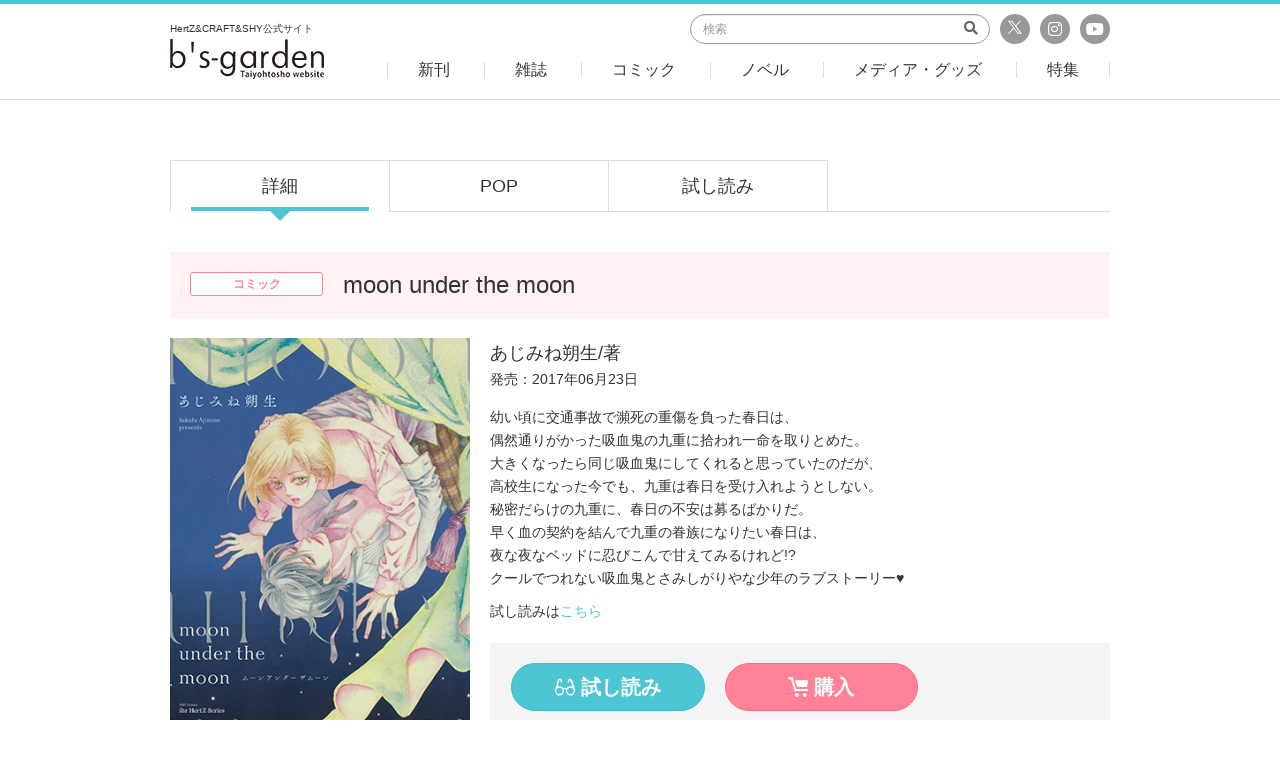

--- FILE ---
content_type: text/html; charset=UTF-8
request_url: https://bs-garden.com/product/moonunderthemoon/
body_size: 32814
content:
<!DOCTYPE html>
<html lang="ja">
<head>

<meta charset="UTF-8">
<meta http-equiv="X-UA-Compatible" content="IE=edge,chrome=1">
<meta name="viewport" content="width=device-width, initial-scale=1.0">
<meta name="format-detection" content="telephone=no,address=no,email=no">
<meta name="keywords" content="">
<meta name="description" content="moon under the moonのページです。HertZ&CRAFT&SHY公式サイト　B'Sgarden">

<!-- OGP -->
<meta property="og:title" content="moon under the moon｜ビーズガーデン bʼs-garden｜HertZ&CRAFT&SHY公式サイト"/>
<meta property="og:type" content="article"/>
<meta property="og:url" content="http://bs-garden.com/product/moonunderthemoon/"/>
<meta property="og:image" content="https://bs-garden.com/wp-content/uploads/import/CH000229.jpg"/>
<meta property="og:site_name" content="ビーズガーデン bʼs-garden｜HertZ&CRAFT&SHY公式サイト"/>
<meta property="og:description" content="moon under the moonのページです。HertZ&CRAFT&SHY公式サイト　B'Sgarden"/>
<meta property="fb:app_id" content=""/>
<meta property="article:publisher" content=""/>

<!-- Twitter Card// -->
<meta name="twitter:card" content="summary_large_image"/>
<meta name="twitter:title" content="moon under the moon｜ビーズガーデン bʼs-garden｜HertZ&CRAFT&SHY公式サイト"/>
<meta name="twitter:url" content="http://bs-garden.com/product/moonunderthemoon/"/>
<meta name="twitter:description" content="moon under the moonのページです。HertZ&CRAFT&SHY公式サイト　B'Sgarden"/>
<meta name="twitter:image" content="https://bs-garden.com/wp-content/uploads/import/CH000229.jpg"/>

<link href="/includes/images/favicons/apple-touch-icon-180x180.png" rel="apple-touch-icon"/>
<link href="/includes/images/favicons/android-chrome-192x192.png" rel="apple-touch-icon" sizes="192x192"/>
<link href="/includes/images/favicons/favicon.ico" type="image/x-icon" rel="icon"/>
<link href="/includes/images/favicons/favicon.ico" type="image/x-icon" rel="shortcut icon"/>
<title>moon under the moon｜ビーズガーデン bʼs-garden｜HertZ&CRAFT&SHY公式サイト</title>

<link href="/includes/css/bootstrap.css?20180917163019" rel="stylesheet">
<link href="/includes/css/fontawesome/fontawesome.css" rel="stylesheet">
<link href="/includes/css/fontawesome/fa-solid.css" rel="stylesheet">
<link href="/includes/css/fontawesome/fa-regular.css" rel="stylesheet">
<link href="/includes/css/fontawesome/fa-brands.css" rel="stylesheet">
<link href="/includes/css/style.css?20180917163019" rel="stylesheet">
<!--[if lt IE 9]>
<script src="https://oss.maxcdn.com/html5shiv/3.7.3/html5shiv.min.js"></script>
<script src="https://oss.maxcdn.com/respond/1.4.2/respond.min.js"></script>
<![endif]-->
<meta name='robots' content='max-image-preview:large' />
<link rel='dns-prefetch' href='//s.w.org' />
		<script type="text/javascript">
			window._wpemojiSettings = {"baseUrl":"https:\/\/s.w.org\/images\/core\/emoji\/13.0.1\/72x72\/","ext":".png","svgUrl":"https:\/\/s.w.org\/images\/core\/emoji\/13.0.1\/svg\/","svgExt":".svg","source":{"concatemoji":"https:\/\/bs-garden.com\/wp-includes\/js\/wp-emoji-release.min.js?ver=5.7.14"}};
			!function(e,a,t){var n,r,o,i=a.createElement("canvas"),p=i.getContext&&i.getContext("2d");function s(e,t){var a=String.fromCharCode;p.clearRect(0,0,i.width,i.height),p.fillText(a.apply(this,e),0,0);e=i.toDataURL();return p.clearRect(0,0,i.width,i.height),p.fillText(a.apply(this,t),0,0),e===i.toDataURL()}function c(e){var t=a.createElement("script");t.src=e,t.defer=t.type="text/javascript",a.getElementsByTagName("head")[0].appendChild(t)}for(o=Array("flag","emoji"),t.supports={everything:!0,everythingExceptFlag:!0},r=0;r<o.length;r++)t.supports[o[r]]=function(e){if(!p||!p.fillText)return!1;switch(p.textBaseline="top",p.font="600 32px Arial",e){case"flag":return s([127987,65039,8205,9895,65039],[127987,65039,8203,9895,65039])?!1:!s([55356,56826,55356,56819],[55356,56826,8203,55356,56819])&&!s([55356,57332,56128,56423,56128,56418,56128,56421,56128,56430,56128,56423,56128,56447],[55356,57332,8203,56128,56423,8203,56128,56418,8203,56128,56421,8203,56128,56430,8203,56128,56423,8203,56128,56447]);case"emoji":return!s([55357,56424,8205,55356,57212],[55357,56424,8203,55356,57212])}return!1}(o[r]),t.supports.everything=t.supports.everything&&t.supports[o[r]],"flag"!==o[r]&&(t.supports.everythingExceptFlag=t.supports.everythingExceptFlag&&t.supports[o[r]]);t.supports.everythingExceptFlag=t.supports.everythingExceptFlag&&!t.supports.flag,t.DOMReady=!1,t.readyCallback=function(){t.DOMReady=!0},t.supports.everything||(n=function(){t.readyCallback()},a.addEventListener?(a.addEventListener("DOMContentLoaded",n,!1),e.addEventListener("load",n,!1)):(e.attachEvent("onload",n),a.attachEvent("onreadystatechange",function(){"complete"===a.readyState&&t.readyCallback()})),(n=t.source||{}).concatemoji?c(n.concatemoji):n.wpemoji&&n.twemoji&&(c(n.twemoji),c(n.wpemoji)))}(window,document,window._wpemojiSettings);
		</script>
		<style type="text/css">
img.wp-smiley,
img.emoji {
	display: inline !important;
	border: none !important;
	box-shadow: none !important;
	height: 1em !important;
	width: 1em !important;
	margin: 0 .07em !important;
	vertical-align: -0.1em !important;
	background: none !important;
	padding: 0 !important;
}
</style>
	<link rel='stylesheet' id='wp-block-library-css'  href='https://bs-garden.com/wp-includes/css/dist/block-library/style.min.css?ver=5.7.14' type='text/css' media='all' />
<link rel="https://api.w.org/" href="https://bs-garden.com/wp-json/" /><link rel="alternate" type="application/json" href="https://bs-garden.com/wp-json/wp/v2/product/1490" /><link rel="EditURI" type="application/rsd+xml" title="RSD" href="https://bs-garden.com/xmlrpc.php?rsd" />
<link rel="wlwmanifest" type="application/wlwmanifest+xml" href="https://bs-garden.com/wp-includes/wlwmanifest.xml" /> 
<meta name="generator" content="WordPress 5.7.14" />
<link rel="canonical" href="https://bs-garden.com/product/moonunderthemoon/" />
<link rel='shortlink' href='https://bs-garden.com/?p=1490' />
<link rel="alternate" type="application/json+oembed" href="https://bs-garden.com/wp-json/oembed/1.0/embed?url=https%3A%2F%2Fbs-garden.com%2Fproduct%2Fmoonunderthemoon%2F" />
<link rel="alternate" type="text/xml+oembed" href="https://bs-garden.com/wp-json/oembed/1.0/embed?url=https%3A%2F%2Fbs-garden.com%2Fproduct%2Fmoonunderthemoon%2F&#038;format=xml" />
</head>
<body class="page--detail">
<header>
	<div id="header">
		<div class="container">
			<div class="row">
				<div class="col-xs-20 col-xs-offset-20 col-md-13 col-md-offset-0 col-lg-11">
					<a href="/" class="logo hover-opacity">
						<h1 class="text">HertZ&CRAFT&SHY公式サイト</h1>
						<div class="image"><img src="/includes/images/common/logo_header.png" alt="b's garden"></div>
					</a>
				</div>
				<div class="col-md-47 col-lg-49 hidden-xs hidden-sm">
					<div class="hd-top">
						<div class="sns-area">
							<a href="https://twitter.com/bs_garden" class="sns tw" target="_blank">
                                <svg xmlns="http://www.w3.org/2000/svg" version="1.1" viewBox="0 0 14 14" style="width:16px; height:16px;">
                                    <g>
                                        <path id="path1009" style="fill: #fff;" d="M.8,2.3l4.7,6.3L.7,13.8h1.1l4.2-4.5,3.4,4.5h3.7l-5-6.7,4.4-4.8h-1.1l-3.8,4.2-3.1-4.2H.8ZM2.3,3.1h1.7l7.4,9.9h-1.7L2.3,3.1Z"/>
                                    </g>
                                </svg>
                            </a>
							<a href="https://www.instagram.com/bs_garden_ig/" class="sns ig" target="_blank"><i class="fab fa-instagram"></i></a>
							<a href="https://www.youtube.com/channel/UCwGq65MXCblx6cjUDWit3ZA" class="sns yt" target="_blank"><i class="fab fa-youtube"></i></a>
						</div>
						<div class="search-area">
							<form action="/search">
								<input type="search" class="form-control" placeholder="検索" name="keyword">
								<button type="submit" class="submit"><i class="fas fa-search"></i></button>
							</form>
						</div>
					</div>
					<div class="hd-bottom">
						<div class="menu">
							<a href="/new" class="inner"><span>新刊</span></a>
						</div>
						<div class="menu">
							<a href="/product/?genre=magazine" class="inner"><span>雑誌</span></a>
							<div class="submenu">
								<div class="sbm"><a href="/product/?genre=ihrhertz">ihr HertZ</a></div>
								<div class="sbm"><a href="/product/?genre=craft">CRAFT</a></div>
								<div class="sbm"><a href="/product/?genre=ihertz">iHertZ</a></div>
							</div>
						</div>
						<div class="menu">
							<a href="/product/?genre=comic" class="inner"><span>コミック</span></a>
						</div>
						<div class="menu">
							<a href="/product/?genre=novels" class="inner"><span>ノベル</span></a>
						</div>
						<div class="menu">
							<a href="/product/?genre=merchant" class="inner"><span>メディア・グッズ</span></a>
							<div class="submenu">
								<div class="sbm"><a href="/product/?genre=cd">ドラマCD</a></div>
								<div class="sbm"><a href="/product/?genre=goods">グッズ</a></div>
								<div class="sbm"><a href="/product/?genre=media">メディア</a></div>
								<div class="sbm"><a href="/product/?genre=others">その他</a></div>
							</div>
						</div>
						<div class="menu">
							<a href="/feature" class="inner"><span>特集</span></a>
						</div>
					</div>
				</div>
				<div class="col-xs-20 text-right hidden-md hidden-lg">
					<a href="#sp-header-menu" class="open-sp-menu collapsed" data-toggle="collapse">
						<span class="m-line"></span>
						<span class="m-line"></span>
						<span class="m-line"></span>
					</a>
				</div>
			</div>
		</div>
		<div id="sp-header-menu" class="collapse">
			<div class="sp-menu-inner">
				<div class="search-section">
					<form action="/search" class="search-form">
						<input type="search" class="form-control" placeholder="検索" name="keyword">
						<button type="submit" class="submit"><i class="fas fa-search"></i></button>
					</form>
				</div>
				<div class="menu-section">
					<a href="/new" class="menu">新刊</a>
					<a href="#submenu-1" class="menu has-sub collapsed" data-toggle="collapse">雑誌</a>
					<div id="submenu-1" class="submenu collapse">
						<a href="/product/?genre=ihrhertz" class="menu">ihr HertZ</a>
						<a href="/product/?genre=craft" class="menu">CRAFT</a>
						<a href="/product/?genre=ihertz" class="menu">iHertZ</a>
					</div>
					<a href="/product/?genre=comic" class="menu">コミック</a>
					<a href="/product/?genre=novels" class="menu">ノベル</a>
					<a href="#submenu-2" class="menu has-sub collapsed" data-toggle="collapse">メディア・グッズ</a>
					<div id="submenu-2" class="submenu collapse">
						<a href="/product/?genre=cd" class="menu">ドラマCD</a>
						<a href="/product/?genre=goods" class="menu">グッズ</a>
						<a href="/product/?genre=media" class="menu">メディア</a>
						<a href="/product/?genre=others" class="menu">その他</a>
					</div>
					<a href="/feature" class="menu">特集</a>
				</div>
				<div class="footer-section">
					<a href="https://x.com/bs_garden" class="sns" target="_blank" style="margin-left: -35px;">
                        <svg xmlns="http://www.w3.org/2000/svg" version="1.1" viewBox="0 0 25 25" style="width:25px; height:25px; vertical-align:-8px;">
                            <g>
                                <circle cx="12.5" cy="12.5" r="12.5"/>
                                <g id="layer1">
                                    <path id="path1009" style="fill: #fff;" d="M4.8,5.3l6,8-6,6.5h1.4l5.3-5.7,4.3,5.7h4.6l-6.3-8.4,5.6-6h-1.4l-4.8,5.2-3.9-5.2h-4.6ZM6.8,6.3h2.1l9.3,12.5h-2.1L6.8,6.3Z"/>
                                </g>
                            </g>
                        </svg>
                        公式X</a>
					<a href="https://www.instagram.com/bs_garden_ig/" class="sns ig" target="_blank">公式Instagram</a>
					<a href="https://www.youtube.com/channel/UCwGq65MXCblx6cjUDWit3ZA" class="sns yt" target="_blank">公式YouTubeチャンネル</a>
				</div>
			</div>
		</div>
	</div>
</header>

<main>

	
<div class="detail--tab">
	<div class="container">
		<div class="tab-wrap">
			<div class="tab active">
				<a href="https://bs-garden.com/product/moonunderthemoon/">詳細</a>
			</div>
						<div class="tab ">
				<a href="https://bs-garden.com/product/moonunderthemoon/?tab=pop">POP</a>
			</div>
									<div class="tab ">
				<a href="https://bs-garden.com/product/moonunderthemoon/?tab=preview">試し読み</a>
			</div>
					</div>
	</div>
</div>

<div class="detail--heading">
	<div class="container">
		<div class="heading-box">
			<div class="row">
				<div class="col-md-10">
					<div class="category">コミック</div>
				</div>
				<div class="col-md-50">
					<h2 class="title">moon under the moon</h2>
				</div>
			</div>
		</div>
	</div>
</div>



<div class="detail--tab-detail">
	<div class="container">
		<div class="tab-detail">
			<div class="row">
				<div class="col-md-20">
					<div class="thumb">
						<a href="#" class="hover-opacity" data-toggle="modal" data-target="#detail--detail-modal"><img src="https://bs-garden.com/wp-content/uploads/import/CH000229.jpg" alt="$product_title" class="w-100" oncontextmenu="return false;"></a>
					</div>
				</div>
				<div class="col-md-40">
					<p class="creator">あじみね朔生/著　</p>
					<p class="release mb-0">発売：2017年06月23日</p>
										<div class="description mt-3">
						<p>幼い頃に交通事故で瀕死の重傷を負った春日は、<br />
偶然通りがかった吸血鬼の九重に拾われ一命を取りとめた。<br />
大きくなったら同じ吸血鬼にしてくれると思っていたのだが、<br />
高校生になった今でも、九重は春日を受け入れようとしない。<br />
秘密だらけの九重に、春日の不安は募るばかりだ。<br />
早く血の契約を結んで九重の眷族になりたい春日は、<br />
夜な夜なベッドに忍びこんで甘えてみるけれど!?<br />
クールでつれない吸血鬼とさみしがりやな少年のラブストーリー♥</p>
<p>試し読みは<a href="https://comic.pixiv.net/works/3543">こちら</a></p>
					</div>
										<div class="button-box">
						<div class="row">
														<div class="col-sm-20 col-sm-offset-2 mb-2 mb-sm-0">
								<a href="https://bs-garden.com/product/moonunderthemoon/?tab=preview" class="btn btn-block btn-primary btn-lg"><span class="icon-bs_grass"></span> 試し読み</a>
							</div>
																												<div class="col-sm-20">
								<a href="http://amzn.asia/d/gd6pORM" class="btn btn-block btn-danger btn-lg" target="_blank"><span class="icon-bs_cart"></span> 購入</a>
							</div>
													</div>
					</div>
										
																				
					<div class="button-others">
						<div class="row">
																				</div>
					</div>
					
				</div>
			</div>
		</div>
	</div>
</div>

<div class="modal fade" id="detail--detail-modal">
	<div class="modal-dialog">
		<div class="modal-content">
			<div class="modal-header">
				<button type="button" class="close" data-dismiss="modal" aria-label="Close"><span aria-hidden="true">&times;</span></button>
			</div>
			<div class="modal-body" style="text-align:center;">
				<img src="https://bs-garden.com/wp-content/uploads/import/CH000229.jpg" alt="$product_title" class="w-100" oncontextmenu="return false;" />
			</div>
		</div>
	</div>
</div>












<div class="detail--booklist">
	<div class="container">
		<div class="common--sub-heading">
			<h3 class="title">関連商品</h3>
			<a href="" class="more hidden-xs hidden-sm"><i class="fas fa-chevron-right"></i> more</a>
		</div>
		<div class="common--book-list book-list-lg">
						<div class="book">
				<a href="https://bs-garden.com/product/alphanohanayome4/" class="thumb"><div class="image" style="background-image:url(https://bs-garden.com/wp-content/uploads/2023/09/a9c06a22b64cc15e4102d5d0c01171c5.jpg);"></div></a>
				<div class="book-info">
					<div class="category"><span class="cat">コミック</span></div>
					<a href="https://bs-garden.com/product/alphanohanayome4/" class="title">αの花嫁 共鳴恋情 ４</a>
					<div class="creator">幸村佳苗/著　岩本 薫/著　</div>
										<div class="release">発売：2023年11月01日</div>
					<div class="button row">
						<div class="col-xs-30">
														<a href="https://bs-garden.com/product/alphanohanayome4/?tab=pop" class="btn btn-block btn-sm btn-primary">POP</a>
													</div>
						<div class="col-xs-30">
														<a href="https://bs-garden.com/product/alphanohanayome4/?tab=preview" class="btn btn-block btn-sm btn-primary">試し読み</a>
													</div>
					</div>
					
										<div class="button">
						<a href="https://hc.bs-garden.com/alphanohanayome4/" class="btn btn-block btn-danger" target="_blank"><span class="icon-bs_cart"></span> 購入</a>
					</div>
														</div>
			</div>
					<div class="w-100 separator hidden-md hidden-lg"></div>
						<div class="book">
				<a href="https://bs-garden.com/product/kanasiidoubutu/" class="thumb"><div class="image" style="background-image:url(https://bs-garden.com/wp-content/uploads/import/CC000091.jpg);"></div></a>
				<div class="book-info">
					<div class="category"><span class="cat">コミック</span></div>
					<a href="https://bs-garden.com/product/kanasiidoubutu/" class="title">かなしいどうぶつ</a>
					<div class="creator">湖水きよ/著　松田美優/著　</div>
										<div class="release">発売：2014年12月26日</div>
					<div class="button row">
						<div class="col-xs-30">
													</div>
						<div class="col-xs-30">
													</div>
					</div>
					
										<div class="button">
						<a href="http://www.amazon.co.jp/かなしいどうぶつ-H-C-Comics-CRAFTシリーズ/dp/4813030645" class="btn btn-block btn-danger" target="_blank"><span class="icon-bs_cart"></span> 購入</a>
					</div>
														</div>
			</div>
					<div class="w-100 separator hidden-md hidden-lg"></div>
						<div class="book">
				<a href="https://bs-garden.com/product/mohukunodinnerparty/" class="thumb"><div class="image" style="background-image:url(https://bs-garden.com/wp-content/uploads/import/CH000070.jpg);"></div></a>
				<div class="book-info">
					<div class="category"><span class="cat">コミック</span></div>
					<a href="https://bs-garden.com/product/mohukunodinnerparty/" class="title">喪服のディナーパーティ</a>
					<div class="creator">神楽坂はん子/著　</div>
										<div class="release">発売：2009年12月01日</div>
					<div class="button row">
						<div class="col-xs-30">
													</div>
						<div class="col-xs-30">
														<a href="https://bs-garden.com/product/mohukunodinnerparty/?tab=preview" class="btn btn-block btn-sm btn-primary">試し読み</a>
													</div>
					</div>
					
										<div class="button">
						<a href="https://www.amazon.co.jp/dp/B0772PYHN7/ref=cm_sw_r_tw_dp_U_x_YdHICbZZEAQR4" class="btn btn-block btn-danger" target="_blank"><span class="icon-bs_cart"></span> 購入</a>
					</div>
														</div>
			</div>
					<div class="w-100 separator hidden-md hidden-lg"></div>
						<div class="book">
				<a href="https://bs-garden.com/product/bokutoorenokawaiianoko/" class="thumb"><div class="image" style="background-image:url(https://bs-garden.com/wp-content/uploads/import/CH000007.jpg);"></div></a>
				<div class="book-info">
					<div class="category"><span class="cat">コミック</span></div>
					<a href="https://bs-garden.com/product/bokutoorenokawaiianoko/" class="title">ボクとオレのカワイイあのコ</a>
					<div class="creator">木下けい子/著　</div>
										<div class="release">発売：2005年10月01日</div>
					<div class="button row">
						<div class="col-xs-30">
													</div>
						<div class="col-xs-30">
														<a href="https://bs-garden.com/product/bokutoorenokawaiianoko/?tab=preview" class="btn btn-block btn-sm btn-primary">試し読み</a>
													</div>
					</div>
					
										<div class="button">
						<a href="https://www.amazon.co.jp/dp/B0772BVTK8/ref=cm_sw_r_tw_dp_U_x_YIsECbT0T8CNM" class="btn btn-block btn-danger" target="_blank"><span class="icon-bs_cart"></span> 購入</a>
					</div>
														</div>
			</div>
					<div class="w-100 separator hidden-md hidden-lg"></div>
								<div class="w-100 separator hidden-xs hidden-sm"></div>
						<div class="book">
				<a href="https://bs-garden.com/product/mei-rei/" class="thumb"><div class="image" style="background-image:url(https://bs-garden.com/wp-content/uploads/2019/12/MEIREI_hyo1_hp.jpg);"></div></a>
				<div class="book-info">
					<div class="category"><span class="cat">コミック</span></div>
					<a href="https://bs-garden.com/product/mei-rei/" class="title">MEI-REI -命令-</a>
					<div class="creator">島 あさひ/著　</div>
										<div class="release">発売：2020年02月01日</div>
					<div class="button row">
						<div class="col-xs-30">
														<a href="https://bs-garden.com/product/mei-rei/?tab=pop" class="btn btn-block btn-sm btn-primary">POP</a>
													</div>
						<div class="col-xs-30">
														<a href="https://bs-garden.com/product/mei-rei/?tab=preview" class="btn btn-block btn-sm btn-primary">試し読み</a>
													</div>
					</div>
					
										<div class="button">
						<a href="https://www.amazon.co.jp/dp/4813032494/ref=cm_sw_em_r_mt_dp_U_8-i-Db26BV6C8" class="btn btn-block btn-danger" target="_blank"><span class="icon-bs_cart"></span> 購入</a>
					</div>
														</div>
			</div>
					<div class="w-100 separator hidden-md hidden-lg"></div>
						<div class="book">
				<a href="https://bs-garden.com/product/sorehaharunoowarini/" class="thumb"><div class="image" style="background-image:url(https://bs-garden.com/wp-content/uploads/2021/02/9fca618d1af879f7ed74b6999e041017.jpg);"></div></a>
				<div class="book-info">
					<div class="category"><span class="cat">コミック</span></div>
					<a href="https://bs-garden.com/product/sorehaharunoowarini/" class="title">それは春の終わりに</a>
					<div class="creator">野白ぐり/著　</div>
										<div class="release">発売：2021年04月01日</div>
					<div class="button row">
						<div class="col-xs-30">
														<a href="https://bs-garden.com/product/sorehaharunoowarini/?tab=pop" class="btn btn-block btn-sm btn-primary">POP</a>
													</div>
						<div class="col-xs-30">
														<a href="https://bs-garden.com/product/sorehaharunoowarini/?tab=preview" class="btn btn-block btn-sm btn-primary">試し読み</a>
													</div>
					</div>
					
										<div class="button">
						<a href="https://www.amazon.co.jp/dp/4813032796/ref=cm_sw_em_r_mt_dp_7DWN8HDH0ZWT7P6DGM3G" class="btn btn-block btn-danger" target="_blank"><span class="icon-bs_cart"></span> 購入</a>
					</div>
														</div>
			</div>
					<div class="w-100 separator hidden-md hidden-lg"></div>
						<div class="book">
				<a href="https://bs-garden.com/product/00079/" class="thumb"><div class="image" style="background-image:url(https://bs-garden.com/wp-content/uploads/2025/08/00079_main.jpg);"></div></a>
				<div class="book-info">
					<div class="category"><span class="cat">コミック</span></div>
					<a href="https://bs-garden.com/product/00079/" class="title">泥中に咲く僕ら</a>
					<div class="creator">ヨモツ/著　</div>
										<div class="release">発売：2025年10月01日</div>
					<div class="button row">
						<div class="col-xs-30">
														<a href="https://bs-garden.com/product/00079/?tab=pop" class="btn btn-block btn-sm btn-primary">POP</a>
													</div>
						<div class="col-xs-30">
														<a href="https://bs-garden.com/product/00079/?tab=preview" class="btn btn-block btn-sm btn-primary">試し読み</a>
													</div>
					</div>
					
										<div class="button">
						<a href="https://hc.bs-garden.com/deityunisakubokura/" class="btn btn-block btn-danger" target="_blank"><span class="icon-bs_cart"></span> 購入</a>
					</div>
														</div>
			</div>
					<div class="w-100 separator hidden-md hidden-lg"></div>
						<div class="book">
				<a href="https://bs-garden.com/product/long_version/" class="thumb"><div class="image" style="background-image:url(https://bs-garden.com/wp-content/uploads/import/CB000003.jpg);"></div></a>
				<div class="book-info">
					<div class="category"><span class="cat">コミック</span></div>
					<a href="https://bs-garden.com/product/long_version/" class="title">ロング＝バージョン</a>
					<div class="creator">桜海/著　</div>
										<div class="release">発売：2002年07月01日</div>
					<div class="button row">
						<div class="col-xs-30">
													</div>
						<div class="col-xs-30">
														<a href="https://bs-garden.com/product/long_version/?tab=preview" class="btn btn-block btn-sm btn-primary">試し読み</a>
													</div>
					</div>
					
										<div class="button">
						<a href="https://www.amazon.co.jp/dp/B0772D2FF9/ref=cm_sw_em_r_mt_dp_U_VAyxCb0ZJ1V3Z" class="btn btn-block btn-danger" target="_blank"><span class="icon-bs_cart"></span> 購入</a>
					</div>
														</div>
			</div>
		</div>

		<div class="more hidden-md hidden-lg">
			<div class="row">
				<div class="col-xs-20 col-xs-offset-40">
					<a href="" class="btn btn-sm btn-block btn-primary btn-lighten"><i class="fas fa-chevron-right"></i> more</a>
				</div>
			</div>
		</div>
	</div>
</div>


	
</main>


<div class="common--sns">
	<div class="container">
		<div class="common--heading mb-4">
			<div class="icn">
				<span class="icon-sns_info">
					<svg xmlns="http://www.w3.org/2000/svg" version="1.1" viewBox="-5.0 -10.0 110.0 135.0">
						<path d="m57.73 71.238 4.668-14.004c0.23047-0.68359 0.86719-1.1484 1.5898-1.1484h5.2734c0.44141 0 0.87109 0.17969 1.1797 0.49219 0.31641 0.3125 0.49219 0.74219 0.49219 1.1836v13.203c0 0.92578 0.75 1.6719 1.6758 1.6719h13.203c0.44531 0 0.86719 0.17969 1.1836 0.49219 0.3125 0.31641 0.48828 0.74219 0.48828 1.1836v20.891c0 0.44531-0.17578 0.86719-0.48828 1.1836-0.31641 0.3125-0.73828 0.48828-1.1836 0.48828h-28.082z" fill-rule="evenodd"/>
						<path d="m54.383 72.637v24.238h-7.6875v-24.238z" fill-rule="evenodd"/>
						<path d="m58.203 38.273h0.0625 22.066c1.5156 0 2.7383-1.2227 2.7383-2.7383v-29.672c0-1.5117-1.2227-2.7383-2.7383-2.7383h-45.07c-1.5117 0-2.7383 1.2266-2.7383 2.7383v29.223h19.16c2.1914 0 4.2891 0.86719 5.8359 2.4141 0.24609 0.24609 0.47266 0.50781 0.68359 0.77344zm12.762-16.078c0.56641-0.28125 0.92578-0.86328 0.92578-1.4961 0-0.63281-0.35938-1.2109-0.92578-1.4961l-21.387-10.691c-0.51953-0.26172-1.1328-0.23438-1.625 0.070312-0.49609 0.30859-0.79297 0.84375-0.79297 1.4258v21.383c0 0.58203 0.29688 1.1172 0.79297 1.4258 0.49219 0.30469 1.1055 0.33203 1.625 0.070313zm-4.4922-1.4961-15.965 7.9844v-15.965z" fill-rule="evenodd"/>
						<path d="m56.59 64.074v-20.738c0-1.2969-0.51953-2.5469-1.4375-3.4688-0.91797-0.91406-2.1641-1.4336-3.4688-1.4336h-34.262c-1.3008 0-2.5469 0.51953-3.4688 1.4336-0.91797 0.92187-1.4336 2.1719-1.4336 3.4688v34.266c0 1.3008 0.51562 2.5508 1.4336 3.4688 0.92188 0.91797 2.168 1.4336 3.4688 1.4336h25.926v-11.539c0-0.92578 0.75-1.6758 1.6758-1.6758h9.8242zm-22.039-14.762c-6.1562 0-11.156 5-11.156 11.156 0 6.1602 5 11.156 11.156 11.156 6.1641 0 11.16-4.9961 11.16-11.156 0-6.1562-4.9961-11.156-11.16-11.156zm0 3.3477c4.3125 0 7.8125 3.4961 7.8125 7.8086s-3.5 7.8086-7.8125 7.8086c-4.3086 0-7.8047-3.4961-7.8047-7.8086s3.4961-7.8086 7.8047-7.8086z" fill-rule="evenodd"/>
					</svg>
			</span>
			</div>
			<h2 class="title">SNS情報</h2>
		</div>
		<div class="row">
			<div class="col-xs-60 col-md-30 mb-4 mb-md-0">
				<div class="sns-title">b's-garden公式X</div>
				<div class="widget-box tw">
					<a class="twitter-timeline" data-height="276" data-width="100%" href="https://twitter.com/bs_garden?ref_src=twsrc%5Etfw">Tweets by bs_garden</a> <script async src="https://platform.twitter.com/widgets.js" charset="utf-8"></script>
				</div>
			</div>
						<div class="col-xs-60 col-md-30 mb-4 mb-md-0">
				<div class="sns-title">b's-garden公式Youtube</div>
				<div class="widget-box">
										<div class="yt">
						<iframe src="https://www.youtube.com/embed/I9tVYjTg-fE?rel=0" frameborder="0" allow="autoplay; encrypted-media" allowfullscreen></iframe>
					</div>
					<p class="text-center"><a href="https://www.youtube.com/channel/UCwGq65MXCblx6cjUDWit3ZA" class="btn btn-primary" target="_blank">公式チャンネルはこちら</a></p>
									</div>
			</div>
		</div>
	</div>
</div>

<div class="common-sns-icon">
	<div class="container">
		<div class="row">
			<div class="sns-area">
				<div class="mb-2 mb-md-0 col-md-16 col-md-offset-6">
					<a href="https://x.com/ihrHertZ_CRAFT" target="_blank" class="btn btn-primary btn-block"><span class="icon-bs_x"><svg class="x_icon" xmlns="http://www.w3.org/2000/svg" version="1.1" viewBox="0 0 14 14"><g><path id="path1009" style="fill: #fff;" d="M.8,2.3l4.7,6.3L.7,13.8h1.1l4.2-4.5,3.4,4.5h3.7l-5-6.7,4.4-4.8h-1.1l-3.8,4.2-3.1-4.2H.8ZM2.3,3.1h1.7l7.4,9.9h-1.7L2.3,3.1Z"></path></g></svg></span> ihr HertZ&CRAFT編集部</a>
				</div>
				<div class="mb-2 mb-md-0 col-md-16">
					<a href="https://x.com/iHZ_BL" target="_blank" class="btn btn-primary btn-block"><span class="icon-bs_x"><svg class="x_icon" xmlns="http://www.w3.org/2000/svg" version="1.1" viewBox="0 0 14 14"><g><path id="path1009" style="fill: #fff;" d="M.8,2.3l4.7,6.3L.7,13.8h1.1l4.2-4.5,3.4,4.5h3.7l-5-6.7,4.4-4.8h-1.1l-3.8,4.2-3.1-4.2H.8ZM2.3,3.1h1.7l7.4,9.9h-1.7L2.3,3.1Z"></path></g></svg></span> iHZ［アイハーツ］編集部</a>
				</div>
				<div class="mb-2 mb-md-0 col-md-16">
					<a href="https://www.instagram.com/bs_garden_ig/" target="_blank" class="btn btn-primary btn-block"><span class="icon-bs_instagram"><i class="fab fa-instagram"></i></span> b's-garden</a>
				</div>
			</div>
		</div>
	</div>
</div>
<div class="container"><hr class="hr"></div>

<div id="page-top">
	<a href="#" class="hover-opacity" data-smoothscroll="header">
		<img src="/includes/images/common/icon_pagetop.png" alt="" class="w-100">
	</a>
</div>


<footer>
	<div id="footer">
		<div class="container">
			<div class="ft-buttons">
				<div class="row">
					<div class="mb-2 mb-md-0 col-md-14 col-md-offset-9">
						<a href="/enquete" class="btn btn-primary btn-block"><span class="icon-bs_document"></span> アンケート</a>
					</div>
					<div class="mb-2 mb-md-0 col-md-14">
						<a href="/apply" class="btn btn-primary btn-block"><span class="icon-bs_pen"></span> 原稿募集</a>
					</div>
					<div class="mb-2 mb-md-0 col-md-14">
						<a href="/mail" class="btn btn-primary btn-block"><span class="icon-bs_mail"></span> メルマガ登録</a>
					</div>
				</div>
			</div>
			<div class="ft-menu">
				<a href="/contact" class="menu">ご意見・ご要望</a>
				<a href="/about" class="menu">このサイトについて</a>
				<a href="/copyright" class="menu">著作権について</a>
				<a href="http://taiyohgroup.jp" class="menu" target="_blank">運営会社</a>
			</div>
			<div class="ft-copy">
				<small>Copyright &copy; 2018 Taiyohtosho Company. All rights reserved.</small>
			</div>
		</div>
	</div>
</footer>



<script src="//maps.googleapis.com/maps/api/js?key=AIzaSyCcjLoRp5FlNFbP1ht6vO39s3aMl8mFH5o"></script>
<script src="//code.jquery.com/jquery-3.3.1.min.js" integrity="sha256-FgpCb/KJQlLNfOu91ta32o/NMZxltwRo8QtmkMRdAu8=" crossorigin="anonymous"></script>
<script src="//maxcdn.bootstrapcdn.com/bootstrap/3.3.7/js/bootstrap.min.js" integrity="sha384-Tc5IQib027qvyjSMfHjOMaLkfuWVxZxUPnCJA7l2mCWNIpG9mGCD8wGNIcPD7Txa" crossorigin="anonymous"></script>
<script src="/includes/js/libs/bootstrap-select.min.js"></script>
<script src="/includes/js/libs/slick.min.js"></script>
<script src="/includes/js/common.min.js?20180917163019"></script>

<script type='text/javascript' src='https://bs-garden.com/wp-includes/js/wp-embed.min.js?ver=5.7.14' id='wp-embed-js'></script>

<script type="text/javascript">
$(function() {
	$('#yjserpif').on('load', function(){
		$("#yjserpif").contents().find('iframe').css('overflow','hidden');
	});
});
</script>
<style type="text/css">
#yjserp > iframe > html > body{
	overflow:hidden !important;
}
</style>
<script src="https://www.google-analytics.com/urchin.js" type="text/javascript"></script>
<script type="text/javascript">
_uacct = "UA-2304169-1";
urchinTracker();
</script>

</body>
</html>

--- FILE ---
content_type: text/css
request_url: https://bs-garden.com/includes/css/bootstrap.css?20180917163019
body_size: 214019
content:
/*!
 * Bootstrap v3.3.7 (http://getbootstrap.com)
 * Copyright 2011-2016 Twitter, Inc.
 * Licensed under MIT (https://github.com/twbs/bootstrap/blob/master/LICENSE)
 *//*! normalize.css v3.0.3 | MIT License | github.com/necolas/normalize.css */html{font-family:sans-serif;-ms-text-size-adjust:100%;-webkit-text-size-adjust:100%}body{margin:0}article,aside,details,figcaption,figure,footer,header,hgroup,main,menu,nav,section,summary{display:block}audio,canvas,progress,video{display:inline-block;vertical-align:baseline}audio:not([controls]){display:none;height:0}[hidden],template{display:none}a{background-color:transparent}a:active,a:hover{outline:0}abbr[title]{border-bottom:1px dotted}b,strong{font-weight:bold}dfn{font-style:italic}h1{font-size:2em;margin:0.67em 0}mark{background:#ff0;color:#000}small{font-size:80%}sub,sup{font-size:75%;line-height:0;position:relative;vertical-align:baseline}sup{top:-0.5em}sub{bottom:-0.25em}img{border:0}svg:not(:root){overflow:hidden}figure{margin:1em 40px}hr{-webkit-box-sizing:content-box;box-sizing:content-box;height:0}pre{overflow:auto}code,kbd,pre,samp{font-family:monospace, monospace;font-size:1em}button,input,optgroup,select,textarea{color:inherit;font:inherit;margin:0}button{overflow:visible}button,select{text-transform:none}button,html input[type="button"],input[type="reset"],input[type="submit"]{-webkit-appearance:button;cursor:pointer}button[disabled],html input[disabled]{cursor:default}button::-moz-focus-inner,input::-moz-focus-inner{border:0;padding:0}input{line-height:normal}input[type="checkbox"],input[type="radio"]{-webkit-box-sizing:border-box;box-sizing:border-box;padding:0}input[type="number"]::-webkit-inner-spin-button,input[type="number"]::-webkit-outer-spin-button{height:auto}input[type="search"]{-webkit-appearance:textfield;-webkit-box-sizing:content-box;box-sizing:content-box}input[type="search"]::-webkit-search-cancel-button,input[type="search"]::-webkit-search-decoration{-webkit-appearance:none}fieldset{border:1px solid #c0c0c0;margin:0 2px;padding:0.35em 0.625em 0.75em}legend{border:0;padding:0}textarea{overflow:auto}optgroup{font-weight:bold}table{border-collapse:collapse;border-spacing:0}td,th{padding:0}/*! Source: https://github.com/h5bp/html5-boilerplate/blob/master/src/css/main.css */@media print{body{padding-top:0 !important;-webkit-print-color-adjust:exact}#header{position:static !important}#footer-content{display:none !important}.row{width:100%}.row [class^="col-"]{float:none;width:100%}[data-outerfix-img]{display:inline-block !important;width:100% !important;height:100% !important}[data-outerfix-img-dupulicate]{display:none !important}.article--common-sns{display:none}}@font-face{font-family:'Glyphicons Halflings';src:url("../fonts/bootstrap/glyphicons-halflings-regular.eot");src:url("../fonts/bootstrap/glyphicons-halflings-regular.eot?#iefix") format("embedded-opentype"),url("../fonts/bootstrap/glyphicons-halflings-regular.woff2") format("woff2"),url("../fonts/bootstrap/glyphicons-halflings-regular.woff") format("woff"),url("../fonts/bootstrap/glyphicons-halflings-regular.ttf") format("truetype"),url("../fonts/bootstrap/glyphicons-halflings-regular.svg#glyphicons_halflingsregular") format("svg")}.glyphicon{position:relative;top:1px;display:inline-block;font-family:'Glyphicons Halflings';font-style:normal;font-weight:normal;line-height:1;-webkit-font-smoothing:antialiased;-moz-osx-font-smoothing:grayscale}.glyphicon-asterisk:before{content:"\002a"}.glyphicon-plus:before{content:"\002b"}.glyphicon-euro:before,.glyphicon-eur:before{content:"\20ac"}.glyphicon-minus:before{content:"\2212"}.glyphicon-cloud:before{content:"\2601"}.glyphicon-envelope:before{content:"\2709"}.glyphicon-pencil:before{content:"\270f"}.glyphicon-glass:before{content:"\e001"}.glyphicon-music:before{content:"\e002"}.glyphicon-search:before{content:"\e003"}.glyphicon-heart:before{content:"\e005"}.glyphicon-star:before{content:"\e006"}.glyphicon-star-empty:before{content:"\e007"}.glyphicon-user:before{content:"\e008"}.glyphicon-film:before{content:"\e009"}.glyphicon-th-large:before{content:"\e010"}.glyphicon-th:before{content:"\e011"}.glyphicon-th-list:before{content:"\e012"}.glyphicon-ok:before{content:"\e013"}.glyphicon-remove:before{content:"\e014"}.glyphicon-zoom-in:before{content:"\e015"}.glyphicon-zoom-out:before{content:"\e016"}.glyphicon-off:before{content:"\e017"}.glyphicon-signal:before{content:"\e018"}.glyphicon-cog:before{content:"\e019"}.glyphicon-trash:before{content:"\e020"}.glyphicon-home:before{content:"\e021"}.glyphicon-file:before{content:"\e022"}.glyphicon-time:before{content:"\e023"}.glyphicon-road:before{content:"\e024"}.glyphicon-download-alt:before{content:"\e025"}.glyphicon-download:before{content:"\e026"}.glyphicon-upload:before{content:"\e027"}.glyphicon-inbox:before{content:"\e028"}.glyphicon-play-circle:before{content:"\e029"}.glyphicon-repeat:before{content:"\e030"}.glyphicon-refresh:before{content:"\e031"}.glyphicon-list-alt:before{content:"\e032"}.glyphicon-lock:before{content:"\e033"}.glyphicon-flag:before{content:"\e034"}.glyphicon-headphones:before{content:"\e035"}.glyphicon-volume-off:before{content:"\e036"}.glyphicon-volume-down:before{content:"\e037"}.glyphicon-volume-up:before{content:"\e038"}.glyphicon-qrcode:before{content:"\e039"}.glyphicon-barcode:before{content:"\e040"}.glyphicon-tag:before{content:"\e041"}.glyphicon-tags:before{content:"\e042"}.glyphicon-book:before{content:"\e043"}.glyphicon-bookmark:before{content:"\e044"}.glyphicon-print:before{content:"\e045"}.glyphicon-camera:before{content:"\e046"}.glyphicon-font:before{content:"\e047"}.glyphicon-bold:before{content:"\e048"}.glyphicon-italic:before{content:"\e049"}.glyphicon-text-height:before{content:"\e050"}.glyphicon-text-width:before{content:"\e051"}.glyphicon-align-left:before{content:"\e052"}.glyphicon-align-center:before{content:"\e053"}.glyphicon-align-right:before{content:"\e054"}.glyphicon-align-justify:before{content:"\e055"}.glyphicon-list:before{content:"\e056"}.glyphicon-indent-left:before{content:"\e057"}.glyphicon-indent-right:before{content:"\e058"}.glyphicon-facetime-video:before{content:"\e059"}.glyphicon-picture:before{content:"\e060"}.glyphicon-map-marker:before{content:"\e062"}.glyphicon-adjust:before{content:"\e063"}.glyphicon-tint:before{content:"\e064"}.glyphicon-edit:before{content:"\e065"}.glyphicon-share:before{content:"\e066"}.glyphicon-check:before{content:"\e067"}.glyphicon-move:before{content:"\e068"}.glyphicon-step-backward:before{content:"\e069"}.glyphicon-fast-backward:before{content:"\e070"}.glyphicon-backward:before{content:"\e071"}.glyphicon-play:before{content:"\e072"}.glyphicon-pause:before{content:"\e073"}.glyphicon-stop:before{content:"\e074"}.glyphicon-forward:before{content:"\e075"}.glyphicon-fast-forward:before{content:"\e076"}.glyphicon-step-forward:before{content:"\e077"}.glyphicon-eject:before{content:"\e078"}.glyphicon-chevron-left:before{content:"\e079"}.glyphicon-chevron-right:before{content:"\e080"}.glyphicon-plus-sign:before{content:"\e081"}.glyphicon-minus-sign:before{content:"\e082"}.glyphicon-remove-sign:before{content:"\e083"}.glyphicon-ok-sign:before{content:"\e084"}.glyphicon-question-sign:before{content:"\e085"}.glyphicon-info-sign:before{content:"\e086"}.glyphicon-screenshot:before{content:"\e087"}.glyphicon-remove-circle:before{content:"\e088"}.glyphicon-ok-circle:before{content:"\e089"}.glyphicon-ban-circle:before{content:"\e090"}.glyphicon-arrow-left:before{content:"\e091"}.glyphicon-arrow-right:before{content:"\e092"}.glyphicon-arrow-up:before{content:"\e093"}.glyphicon-arrow-down:before{content:"\e094"}.glyphicon-share-alt:before{content:"\e095"}.glyphicon-resize-full:before{content:"\e096"}.glyphicon-resize-small:before{content:"\e097"}.glyphicon-exclamation-sign:before{content:"\e101"}.glyphicon-gift:before{content:"\e102"}.glyphicon-leaf:before{content:"\e103"}.glyphicon-fire:before{content:"\e104"}.glyphicon-eye-open:before{content:"\e105"}.glyphicon-eye-close:before{content:"\e106"}.glyphicon-warning-sign:before{content:"\e107"}.glyphicon-plane:before{content:"\e108"}.glyphicon-calendar:before{content:"\e109"}.glyphicon-random:before{content:"\e110"}.glyphicon-comment:before{content:"\e111"}.glyphicon-magnet:before{content:"\e112"}.glyphicon-chevron-up:before{content:"\e113"}.glyphicon-chevron-down:before{content:"\e114"}.glyphicon-retweet:before{content:"\e115"}.glyphicon-shopping-cart:before{content:"\e116"}.glyphicon-folder-close:before{content:"\e117"}.glyphicon-folder-open:before{content:"\e118"}.glyphicon-resize-vertical:before{content:"\e119"}.glyphicon-resize-horizontal:before{content:"\e120"}.glyphicon-hdd:before{content:"\e121"}.glyphicon-bullhorn:before{content:"\e122"}.glyphicon-bell:before{content:"\e123"}.glyphicon-certificate:before{content:"\e124"}.glyphicon-thumbs-up:before{content:"\e125"}.glyphicon-thumbs-down:before{content:"\e126"}.glyphicon-hand-right:before{content:"\e127"}.glyphicon-hand-left:before{content:"\e128"}.glyphicon-hand-up:before{content:"\e129"}.glyphicon-hand-down:before{content:"\e130"}.glyphicon-circle-arrow-right:before{content:"\e131"}.glyphicon-circle-arrow-left:before{content:"\e132"}.glyphicon-circle-arrow-up:before{content:"\e133"}.glyphicon-circle-arrow-down:before{content:"\e134"}.glyphicon-globe:before{content:"\e135"}.glyphicon-wrench:before{content:"\e136"}.glyphicon-tasks:before{content:"\e137"}.glyphicon-filter:before{content:"\e138"}.glyphicon-briefcase:before{content:"\e139"}.glyphicon-fullscreen:before{content:"\e140"}.glyphicon-dashboard:before{content:"\e141"}.glyphicon-paperclip:before{content:"\e142"}.glyphicon-heart-empty:before{content:"\e143"}.glyphicon-link:before{content:"\e144"}.glyphicon-phone:before{content:"\e145"}.glyphicon-pushpin:before{content:"\e146"}.glyphicon-usd:before{content:"\e148"}.glyphicon-gbp:before{content:"\e149"}.glyphicon-sort:before{content:"\e150"}.glyphicon-sort-by-alphabet:before{content:"\e151"}.glyphicon-sort-by-alphabet-alt:before{content:"\e152"}.glyphicon-sort-by-order:before{content:"\e153"}.glyphicon-sort-by-order-alt:before{content:"\e154"}.glyphicon-sort-by-attributes:before{content:"\e155"}.glyphicon-sort-by-attributes-alt:before{content:"\e156"}.glyphicon-unchecked:before{content:"\e157"}.glyphicon-expand:before{content:"\e158"}.glyphicon-collapse-down:before{content:"\e159"}.glyphicon-collapse-up:before{content:"\e160"}.glyphicon-log-in:before{content:"\e161"}.glyphicon-flash:before{content:"\e162"}.glyphicon-log-out:before{content:"\e163"}.glyphicon-new-window:before{content:"\e164"}.glyphicon-record:before{content:"\e165"}.glyphicon-save:before{content:"\e166"}.glyphicon-open:before{content:"\e167"}.glyphicon-saved:before{content:"\e168"}.glyphicon-import:before{content:"\e169"}.glyphicon-export:before{content:"\e170"}.glyphicon-send:before{content:"\e171"}.glyphicon-floppy-disk:before{content:"\e172"}.glyphicon-floppy-saved:before{content:"\e173"}.glyphicon-floppy-remove:before{content:"\e174"}.glyphicon-floppy-save:before{content:"\e175"}.glyphicon-floppy-open:before{content:"\e176"}.glyphicon-credit-card:before{content:"\e177"}.glyphicon-transfer:before{content:"\e178"}.glyphicon-cutlery:before{content:"\e179"}.glyphicon-header:before{content:"\e180"}.glyphicon-compressed:before{content:"\e181"}.glyphicon-earphone:before{content:"\e182"}.glyphicon-phone-alt:before{content:"\e183"}.glyphicon-tower:before{content:"\e184"}.glyphicon-stats:before{content:"\e185"}.glyphicon-sd-video:before{content:"\e186"}.glyphicon-hd-video:before{content:"\e187"}.glyphicon-subtitles:before{content:"\e188"}.glyphicon-sound-stereo:before{content:"\e189"}.glyphicon-sound-dolby:before{content:"\e190"}.glyphicon-sound-5-1:before{content:"\e191"}.glyphicon-sound-6-1:before{content:"\e192"}.glyphicon-sound-7-1:before{content:"\e193"}.glyphicon-copyright-mark:before{content:"\e194"}.glyphicon-registration-mark:before{content:"\e195"}.glyphicon-cloud-download:before{content:"\e197"}.glyphicon-cloud-upload:before{content:"\e198"}.glyphicon-tree-conifer:before{content:"\e199"}.glyphicon-tree-deciduous:before{content:"\e200"}.glyphicon-cd:before{content:"\e201"}.glyphicon-save-file:before{content:"\e202"}.glyphicon-open-file:before{content:"\e203"}.glyphicon-level-up:before{content:"\e204"}.glyphicon-copy:before{content:"\e205"}.glyphicon-paste:before{content:"\e206"}.glyphicon-alert:before{content:"\e209"}.glyphicon-equalizer:before{content:"\e210"}.glyphicon-king:before{content:"\e211"}.glyphicon-queen:before{content:"\e212"}.glyphicon-pawn:before{content:"\e213"}.glyphicon-bishop:before{content:"\e214"}.glyphicon-knight:before{content:"\e215"}.glyphicon-baby-formula:before{content:"\e216"}.glyphicon-tent:before{content:"\26fa"}.glyphicon-blackboard:before{content:"\e218"}.glyphicon-bed:before{content:"\e219"}.glyphicon-apple:before{content:"\f8ff"}.glyphicon-erase:before{content:"\e221"}.glyphicon-hourglass:before{content:"\231b"}.glyphicon-lamp:before{content:"\e223"}.glyphicon-duplicate:before{content:"\e224"}.glyphicon-piggy-bank:before{content:"\e225"}.glyphicon-scissors:before{content:"\e226"}.glyphicon-bitcoin:before{content:"\e227"}.glyphicon-btc:before{content:"\e227"}.glyphicon-xbt:before{content:"\e227"}.glyphicon-yen:before{content:"\00a5"}.glyphicon-jpy:before{content:"\00a5"}.glyphicon-ruble:before{content:"\20bd"}.glyphicon-rub:before{content:"\20bd"}.glyphicon-scale:before{content:"\e230"}.glyphicon-ice-lolly:before{content:"\e231"}.glyphicon-ice-lolly-tasted:before{content:"\e232"}.glyphicon-education:before{content:"\e233"}.glyphicon-option-horizontal:before{content:"\e234"}.glyphicon-option-vertical:before{content:"\e235"}.glyphicon-menu-hamburger:before{content:"\e236"}.glyphicon-modal-window:before{content:"\e237"}.glyphicon-oil:before{content:"\e238"}.glyphicon-grain:before{content:"\e239"}.glyphicon-sunglasses:before{content:"\e240"}.glyphicon-text-size:before{content:"\e241"}.glyphicon-text-color:before{content:"\e242"}.glyphicon-text-background:before{content:"\e243"}.glyphicon-object-align-top:before{content:"\e244"}.glyphicon-object-align-bottom:before{content:"\e245"}.glyphicon-object-align-horizontal:before{content:"\e246"}.glyphicon-object-align-left:before{content:"\e247"}.glyphicon-object-align-vertical:before{content:"\e248"}.glyphicon-object-align-right:before{content:"\e249"}.glyphicon-triangle-right:before{content:"\e250"}.glyphicon-triangle-left:before{content:"\e251"}.glyphicon-triangle-bottom:before{content:"\e252"}.glyphicon-triangle-top:before{content:"\e253"}.glyphicon-console:before{content:"\e254"}.glyphicon-superscript:before{content:"\e255"}.glyphicon-subscript:before{content:"\e256"}.glyphicon-menu-left:before{content:"\e257"}.glyphicon-menu-right:before{content:"\e258"}.glyphicon-menu-down:before{content:"\e259"}.glyphicon-menu-up:before{content:"\e260"}*{-webkit-box-sizing:border-box;box-sizing:border-box}*:before,*:after{-webkit-box-sizing:border-box;box-sizing:border-box}html{font-size:10px;-webkit-tap-highlight-color:rgba(0,0,0,0)}body{font-family:"Helvetica Neue",Helvetica,Arial,sans-serif;font-size:14px;line-height:1.42857;color:#333;background-color:#fff}input,button,select,textarea{font-family:inherit;font-size:inherit;line-height:inherit}a{color:#4dc5d3;text-decoration:none}a:hover,a:focus{color:#4dc5d3;text-decoration:underline}a:focus{outline:5px auto -webkit-focus-ring-color;outline-offset:-2px}figure{margin:0}img{vertical-align:middle}.img-responsive{display:block;max-width:100%;height:auto}.img-rounded{border-radius:6px}.img-thumbnail{padding:4px;line-height:1.42857;background-color:#fff;border:1px solid #ddd;border-radius:4px;-webkit-transition:all 0.2s ease-in-out;transition:all 0.2s ease-in-out;display:inline-block;max-width:100%;height:auto}.img-circle{border-radius:50%}hr{margin-top:20px;margin-bottom:20px;border:0;border-top:1px solid #d5d5d5}.sr-only{position:absolute;width:1px;height:1px;margin:-1px;padding:0;overflow:hidden;clip:rect(0, 0, 0, 0);border:0}.sr-only-focusable:active,.sr-only-focusable:focus{position:static;width:auto;height:auto;margin:0;overflow:visible;clip:auto}[role="button"]{cursor:pointer}h1,h2,h3,h4,h5,h6,.h1,.h2,.h3,.h4,.h5,.h6{font-family:inherit;font-weight:bold;line-height:1.1;color:inherit}h1 small,h1 .small,h2 small,h2 .small,h3 small,h3 .small,h4 small,h4 .small,h5 small,h5 .small,h6 small,h6 .small,.h1 small,.h1 .small,.h2 small,.h2 .small,.h3 small,.h3 .small,.h4 small,.h4 .small,.h5 small,.h5 .small,.h6 small,.h6 .small{font-weight:normal;line-height:1}h1,.h1,h2,.h2,h3,.h3{margin-top:20px;margin-bottom:10px}h1 small,h1 .small,.h1 small,.h1 .small,h2 small,h2 .small,.h2 small,.h2 .small,h3 small,h3 .small,.h3 small,.h3 .small{font-size:65%}h4,.h4,h5,.h5,h6,.h6{margin-top:10px;margin-bottom:10px}h4 small,h4 .small,.h4 small,.h4 .small,h5 small,h5 .small,.h5 small,.h5 .small,h6 small,h6 .small,.h6 small,.h6 .small{font-size:75%}h1,.h1{font-size:27.0px}h2,.h2{font-size:21.31579px}h3,.h3{font-size:13.5px}h4,.h4{font-size:15.3px}h5,.h5{font-size:9.94737px}h6,.h6{font-size:8.52632px}@media (min-width: 840px){h1,.h1{font-size:38px}h2,.h2{font-size:30px}h3,.h3{font-size:19px}h4,.h4{font-size:17px}h5,.h5{font-size:14px}h6,.h6{font-size:12px}}p{margin:0 0 10px}.lead{margin-bottom:20px;font-size:16px;font-weight:300;line-height:1.4}@media (min-width: 768px){.lead{font-size:21px}}small,.small{font-size:85%}mark,.mark{background-color:#fcf8e3;padding:.2em}.text-left{text-align:left}.text-right{text-align:right}.text-center{text-align:center}.text-justify{text-align:justify}.text-nowrap{white-space:nowrap}.text-lowercase{text-transform:lowercase}.text-uppercase,.initialism{text-transform:uppercase}.text-capitalize{text-transform:capitalize}.text-muted{color:#aaa}.text-default{color:#333}.text-white{color:white}.text-primary{color:#4dc5d3}a.text-primary:hover,a.text-primary:focus{color:#2fafbe}.text-success{color:#83c9ff}a.text-success:hover,a.text-success:focus{color:#50b3ff}.text-info{color:#333}a.text-info:hover,a.text-info:focus{color:#1a1a1a}.text-warning{color:#8a6d3b}a.text-warning:hover,a.text-warning:focus{color:#66512c}.text-danger{color:#ff8297}a.text-danger:hover,a.text-danger:focus{color:#ff4f6d}.bg-primary{background-color:#f6f0f5}.bg-primary.bg-opacity{background-color:rgba(236,224,234,0.5)}a.bg-primary:hover,a.bg-primary:focus{background-color:#e3d0e0}.bg-success{background-color:#e8fbfb}.bg-success.bg-opacity{background-color:rgba(210,247,247,0.5)}a.bg-success:hover,a.bg-success:focus{background-color:#bdf3f3}.bg-info{background-color:#d9edf7}.bg-info.bg-opacity{background-color:rgba(196,227,243,0.5)}a.bg-info:hover,a.bg-info:focus{background-color:#afd9ee}.bg-warning{background-color:#fcf8e3}.bg-warning.bg-opacity{background-color:rgba(250,242,204,0.5)}a.bg-warning:hover,a.bg-warning:focus{background-color:#f7ecb5}.bg-danger{background-color:#f2dede}.bg-danger.bg-opacity{background-color:rgba(235,204,204,0.5)}a.bg-danger:hover,a.bg-danger:focus{background-color:#e4b9b9}.bg-white{background-color:#fff}.bg-white.bg-opacity{background-color:rgba(242,242,242,0.5)}a.bg-white:hover,a.bg-white:focus{background-color:#e6e6e6}.bg-faded{background-color:#f6f6f6}.bg-faded.bg-opacity{background-color:rgba(233,233,233,0.5)}a.bg-faded:hover,a.bg-faded:focus{background-color:#ddd}.bg-inverse.bg-primary{color:#fff;background-color:#4dc5d3}a.bg-inverse.bg-primary:hover,a.bg-inverse.bg-primary:focus{background-color:#2fafbe}.bg-inverse.bg-success{color:#fff;background-color:#83c9ff}a.bg-inverse.bg-success:hover,a.bg-inverse.bg-success:focus{background-color:#50b3ff}.bg-inverse.bg-info{color:#fff;background-color:#0081e4}a.bg-inverse.bg-info:hover,a.bg-inverse.bg-info:focus{background-color:#0064b1}.bg-inverse.bg-warning{color:#fff;background-color:#ff7f00}a.bg-inverse.bg-warning:hover,a.bg-inverse.bg-warning:focus{background-color:#c60}.bg-inverse.bg-danger{color:#fff;background-color:#ff8297}a.bg-inverse.bg-danger:hover,a.bg-inverse.bg-danger:focus{background-color:#ff4f6d}.bg-inverse.bg-white{color:#fff;background-color:#fff}a.bg-inverse.bg-white:hover,a.bg-inverse.bg-white:focus{background-color:#e6e6e6}.bg-inverse.bg-faded{color:#fff;background-color:#f6f6f6}a.bg-inverse.bg-faded:hover,a.bg-inverse.bg-faded:focus{background-color:#ddd}.page-header{padding-bottom:9px;margin:40px 0 20px;border-bottom:1px solid #d5d5d5}ul,ol{margin-top:0;margin-bottom:10px}ul ul,ul ol,ol ul,ol ol{margin-bottom:0}.list-unstyled{padding-left:0;list-style:none}.list-inline{padding-left:0;list-style:none;margin-left:-5px}.list-inline>li{display:inline-block;padding-left:5px;padding-right:5px}dl{margin-top:0;margin-bottom:20px}dt,dd{line-height:1.42857}dt{font-weight:bold}dd{margin-left:0}.dl-horizontal dd:before,.dl-horizontal dd:after{content:" ";display:table}.dl-horizontal dd:after{clear:both}@media (min-width: 768px){.dl-horizontal dt{float:left;width:160px;clear:left;text-align:right;overflow:hidden;text-overflow:ellipsis;white-space:nowrap}.dl-horizontal dd{margin-left:180px}}abbr[title],abbr[data-original-title]{cursor:help;border-bottom:1px dotted #aaa}.initialism{font-size:90%}blockquote{padding:10px 20px;margin:0 0 20px;font-size:17.5px;border-left:5px solid #d5d5d5}blockquote p:last-child,blockquote ul:last-child,blockquote ol:last-child{margin-bottom:0}blockquote footer,blockquote small,blockquote .small{display:block;font-size:80%;line-height:1.42857;color:#aaa}blockquote footer:before,blockquote small:before,blockquote .small:before{content:'\2014 \00A0'}.blockquote-reverse,blockquote.pull-right{padding-right:15px;padding-left:0;border-right:5px solid #d5d5d5;border-left:0;text-align:right}.blockquote-reverse footer:before,.blockquote-reverse small:before,.blockquote-reverse .small:before,blockquote.pull-right footer:before,blockquote.pull-right small:before,blockquote.pull-right .small:before{content:''}.blockquote-reverse footer:after,.blockquote-reverse small:after,.blockquote-reverse .small:after,blockquote.pull-right footer:after,blockquote.pull-right small:after,blockquote.pull-right .small:after{content:'\00A0 \2014'}address{margin-bottom:20px;font-style:normal;line-height:1.42857}.font-weight-bold{font-weight:bold}.font-weight-normal{font-weight:normal}.indent-1{text-indent:-1em;margin-left:1em}.indent-2{text-indent:-2em;margin-left:2em}.indent-3{text-indent:-3em;margin-left:3em}.indent-4{text-indent:-4em;margin-left:4em}.indent-5{text-indent:-5em;margin-left:5em}.indent-6{text-indent:-6em;margin-left:6em}.indent-7{text-indent:-7em;margin-left:7em}.indent-8{text-indent:-8em;margin-left:8em}code,kbd,pre,samp{font-family:Menlo,Monaco,Consolas,"Courier New",monospace}code{padding:2px 4px;font-size:90%;color:#c7254e;background-color:#f9f2f4;border-radius:4px}kbd{padding:2px 4px;font-size:90%;color:#fff;background-color:#333;border-radius:3px;-webkit-box-shadow:inset 0 -1px 0 rgba(0,0,0,0.25);box-shadow:inset 0 -1px 0 rgba(0,0,0,0.25)}kbd kbd{padding:0;font-size:100%;font-weight:bold;-webkit-box-shadow:none;box-shadow:none}pre{display:block;padding:9.5px;margin:0 0 10px;font-size:13px;line-height:1.42857;word-break:break-all;word-wrap:break-word;color:#666;background-color:#f5f5f5;border:1px solid #ccc;border-radius:4px}pre code{padding:0;font-size:inherit;color:inherit;white-space:pre-wrap;background-color:transparent;border-radius:0}.pre-scrollable{max-height:340px;overflow-y:scroll}.container{margin-right:auto;margin-left:auto;padding-left:10px;padding-right:10px}@media (max-width: 767px){.container{padding-left:10px;padding-right:10px}}.container:before,.container:after{content:" ";display:table}.container:after{clear:both}@media (min-width: 768px){.container{width:740px}}@media (min-width: 840px){.container{width:840px}}@media (min-width: 960px){.container{width:960px}}.container-fluid{margin-right:auto;margin-left:auto;padding-left:10px;padding-right:10px}@media (max-width: 767px){.container-fluid{padding-left:10px;padding-right:10px}}.container-fluid:before,.container-fluid:after{content:" ";display:table}.container-fluid:after{clear:both}.row{margin-left:-10px;margin-right:-10px}@media (max-width: 767px){.row{margin-left:-10px;margin-right:-10px}}.row:before,.row:after{content:" ";display:table}.row:after{clear:both}.row.row-harf{margin-left:-6px;margin-right:-7px}@media (max-width: 767px){.row.row-harf{margin-left:-10px;margin-right:-10px}}.row.row-harf:before,.row.row-harf:after{content:" ";display:table}.row.row-harf:after{clear:both}.row.row-third{margin-left:-3px;margin-right:-4px}@media (max-width: 767px){.row.row-third{margin-left:-10px;margin-right:-10px}}.row.row-third:before,.row.row-third:after{content:" ";display:table}.row.row-third:after{clear:both}.col-xs-1,.col-sm-1,.col-md-1,.col-lg-1,.col-xs-2,.col-sm-2,.col-md-2,.col-lg-2,.col-xs-3,.col-sm-3,.col-md-3,.col-lg-3,.col-xs-4,.col-sm-4,.col-md-4,.col-lg-4,.col-xs-5,.col-sm-5,.col-md-5,.col-lg-5,.col-xs-6,.col-sm-6,.col-md-6,.col-lg-6,.col-xs-7,.col-sm-7,.col-md-7,.col-lg-7,.col-xs-8,.col-sm-8,.col-md-8,.col-lg-8,.col-xs-9,.col-sm-9,.col-md-9,.col-lg-9,.col-xs-10,.col-sm-10,.col-md-10,.col-lg-10,.col-xs-11,.col-sm-11,.col-md-11,.col-lg-11,.col-xs-12,.col-sm-12,.col-md-12,.col-lg-12,.col-xs-13,.col-sm-13,.col-md-13,.col-lg-13,.col-xs-14,.col-sm-14,.col-md-14,.col-lg-14,.col-xs-15,.col-sm-15,.col-md-15,.col-lg-15,.col-xs-16,.col-sm-16,.col-md-16,.col-lg-16,.col-xs-17,.col-sm-17,.col-md-17,.col-lg-17,.col-xs-18,.col-sm-18,.col-md-18,.col-lg-18,.col-xs-19,.col-sm-19,.col-md-19,.col-lg-19,.col-xs-20,.col-sm-20,.col-md-20,.col-lg-20,.col-xs-21,.col-sm-21,.col-md-21,.col-lg-21,.col-xs-22,.col-sm-22,.col-md-22,.col-lg-22,.col-xs-23,.col-sm-23,.col-md-23,.col-lg-23,.col-xs-24,.col-sm-24,.col-md-24,.col-lg-24,.col-xs-25,.col-sm-25,.col-md-25,.col-lg-25,.col-xs-26,.col-sm-26,.col-md-26,.col-lg-26,.col-xs-27,.col-sm-27,.col-md-27,.col-lg-27,.col-xs-28,.col-sm-28,.col-md-28,.col-lg-28,.col-xs-29,.col-sm-29,.col-md-29,.col-lg-29,.col-xs-30,.col-sm-30,.col-md-30,.col-lg-30,.col-xs-31,.col-sm-31,.col-md-31,.col-lg-31,.col-xs-32,.col-sm-32,.col-md-32,.col-lg-32,.col-xs-33,.col-sm-33,.col-md-33,.col-lg-33,.col-xs-34,.col-sm-34,.col-md-34,.col-lg-34,.col-xs-35,.col-sm-35,.col-md-35,.col-lg-35,.col-xs-36,.col-sm-36,.col-md-36,.col-lg-36,.col-xs-37,.col-sm-37,.col-md-37,.col-lg-37,.col-xs-38,.col-sm-38,.col-md-38,.col-lg-38,.col-xs-39,.col-sm-39,.col-md-39,.col-lg-39,.col-xs-40,.col-sm-40,.col-md-40,.col-lg-40,.col-xs-41,.col-sm-41,.col-md-41,.col-lg-41,.col-xs-42,.col-sm-42,.col-md-42,.col-lg-42,.col-xs-43,.col-sm-43,.col-md-43,.col-lg-43,.col-xs-44,.col-sm-44,.col-md-44,.col-lg-44,.col-xs-45,.col-sm-45,.col-md-45,.col-lg-45,.col-xs-46,.col-sm-46,.col-md-46,.col-lg-46,.col-xs-47,.col-sm-47,.col-md-47,.col-lg-47,.col-xs-48,.col-sm-48,.col-md-48,.col-lg-48,.col-xs-49,.col-sm-49,.col-md-49,.col-lg-49,.col-xs-50,.col-sm-50,.col-md-50,.col-lg-50,.col-xs-51,.col-sm-51,.col-md-51,.col-lg-51,.col-xs-52,.col-sm-52,.col-md-52,.col-lg-52,.col-xs-53,.col-sm-53,.col-md-53,.col-lg-53,.col-xs-54,.col-sm-54,.col-md-54,.col-lg-54,.col-xs-55,.col-sm-55,.col-md-55,.col-lg-55,.col-xs-56,.col-sm-56,.col-md-56,.col-lg-56,.col-xs-57,.col-sm-57,.col-md-57,.col-lg-57,.col-xs-58,.col-sm-58,.col-md-58,.col-lg-58,.col-xs-59,.col-sm-59,.col-md-59,.col-lg-59,.col-xs-60,.col-sm-60,.col-md-60,.col-lg-60{position:relative;min-height:1px;padding-left:10px;padding-right:10px}@media (max-width: 767px){.col-xs-1,.col-sm-1,.col-md-1,.col-lg-1,.col-xs-2,.col-sm-2,.col-md-2,.col-lg-2,.col-xs-3,.col-sm-3,.col-md-3,.col-lg-3,.col-xs-4,.col-sm-4,.col-md-4,.col-lg-4,.col-xs-5,.col-sm-5,.col-md-5,.col-lg-5,.col-xs-6,.col-sm-6,.col-md-6,.col-lg-6,.col-xs-7,.col-sm-7,.col-md-7,.col-lg-7,.col-xs-8,.col-sm-8,.col-md-8,.col-lg-8,.col-xs-9,.col-sm-9,.col-md-9,.col-lg-9,.col-xs-10,.col-sm-10,.col-md-10,.col-lg-10,.col-xs-11,.col-sm-11,.col-md-11,.col-lg-11,.col-xs-12,.col-sm-12,.col-md-12,.col-lg-12,.col-xs-13,.col-sm-13,.col-md-13,.col-lg-13,.col-xs-14,.col-sm-14,.col-md-14,.col-lg-14,.col-xs-15,.col-sm-15,.col-md-15,.col-lg-15,.col-xs-16,.col-sm-16,.col-md-16,.col-lg-16,.col-xs-17,.col-sm-17,.col-md-17,.col-lg-17,.col-xs-18,.col-sm-18,.col-md-18,.col-lg-18,.col-xs-19,.col-sm-19,.col-md-19,.col-lg-19,.col-xs-20,.col-sm-20,.col-md-20,.col-lg-20,.col-xs-21,.col-sm-21,.col-md-21,.col-lg-21,.col-xs-22,.col-sm-22,.col-md-22,.col-lg-22,.col-xs-23,.col-sm-23,.col-md-23,.col-lg-23,.col-xs-24,.col-sm-24,.col-md-24,.col-lg-24,.col-xs-25,.col-sm-25,.col-md-25,.col-lg-25,.col-xs-26,.col-sm-26,.col-md-26,.col-lg-26,.col-xs-27,.col-sm-27,.col-md-27,.col-lg-27,.col-xs-28,.col-sm-28,.col-md-28,.col-lg-28,.col-xs-29,.col-sm-29,.col-md-29,.col-lg-29,.col-xs-30,.col-sm-30,.col-md-30,.col-lg-30,.col-xs-31,.col-sm-31,.col-md-31,.col-lg-31,.col-xs-32,.col-sm-32,.col-md-32,.col-lg-32,.col-xs-33,.col-sm-33,.col-md-33,.col-lg-33,.col-xs-34,.col-sm-34,.col-md-34,.col-lg-34,.col-xs-35,.col-sm-35,.col-md-35,.col-lg-35,.col-xs-36,.col-sm-36,.col-md-36,.col-lg-36,.col-xs-37,.col-sm-37,.col-md-37,.col-lg-37,.col-xs-38,.col-sm-38,.col-md-38,.col-lg-38,.col-xs-39,.col-sm-39,.col-md-39,.col-lg-39,.col-xs-40,.col-sm-40,.col-md-40,.col-lg-40,.col-xs-41,.col-sm-41,.col-md-41,.col-lg-41,.col-xs-42,.col-sm-42,.col-md-42,.col-lg-42,.col-xs-43,.col-sm-43,.col-md-43,.col-lg-43,.col-xs-44,.col-sm-44,.col-md-44,.col-lg-44,.col-xs-45,.col-sm-45,.col-md-45,.col-lg-45,.col-xs-46,.col-sm-46,.col-md-46,.col-lg-46,.col-xs-47,.col-sm-47,.col-md-47,.col-lg-47,.col-xs-48,.col-sm-48,.col-md-48,.col-lg-48,.col-xs-49,.col-sm-49,.col-md-49,.col-lg-49,.col-xs-50,.col-sm-50,.col-md-50,.col-lg-50,.col-xs-51,.col-sm-51,.col-md-51,.col-lg-51,.col-xs-52,.col-sm-52,.col-md-52,.col-lg-52,.col-xs-53,.col-sm-53,.col-md-53,.col-lg-53,.col-xs-54,.col-sm-54,.col-md-54,.col-lg-54,.col-xs-55,.col-sm-55,.col-md-55,.col-lg-55,.col-xs-56,.col-sm-56,.col-md-56,.col-lg-56,.col-xs-57,.col-sm-57,.col-md-57,.col-lg-57,.col-xs-58,.col-sm-58,.col-md-58,.col-lg-58,.col-xs-59,.col-sm-59,.col-md-59,.col-lg-59,.col-xs-60,.col-sm-60,.col-md-60,.col-lg-60{padding-left:10px;padding-right:10px}}.row.row-harf .col-xs-1,.row.row-harf .col-sm-1,.row.row-harf .col-md-1,.row.row-harf .col-lg-1,.row.row-harf .col-xs-2,.row.row-harf .col-sm-2,.row.row-harf .col-md-2,.row.row-harf .col-lg-2,.row.row-harf .col-xs-3,.row.row-harf .col-sm-3,.row.row-harf .col-md-3,.row.row-harf .col-lg-3,.row.row-harf .col-xs-4,.row.row-harf .col-sm-4,.row.row-harf .col-md-4,.row.row-harf .col-lg-4,.row.row-harf .col-xs-5,.row.row-harf .col-sm-5,.row.row-harf .col-md-5,.row.row-harf .col-lg-5,.row.row-harf .col-xs-6,.row.row-harf .col-sm-6,.row.row-harf .col-md-6,.row.row-harf .col-lg-6,.row.row-harf .col-xs-7,.row.row-harf .col-sm-7,.row.row-harf .col-md-7,.row.row-harf .col-lg-7,.row.row-harf .col-xs-8,.row.row-harf .col-sm-8,.row.row-harf .col-md-8,.row.row-harf .col-lg-8,.row.row-harf .col-xs-9,.row.row-harf .col-sm-9,.row.row-harf .col-md-9,.row.row-harf .col-lg-9,.row.row-harf .col-xs-10,.row.row-harf .col-sm-10,.row.row-harf .col-md-10,.row.row-harf .col-lg-10,.row.row-harf .col-xs-11,.row.row-harf .col-sm-11,.row.row-harf .col-md-11,.row.row-harf .col-lg-11,.row.row-harf .col-xs-12,.row.row-harf .col-sm-12,.row.row-harf .col-md-12,.row.row-harf .col-lg-12,.row.row-harf .col-xs-13,.row.row-harf .col-sm-13,.row.row-harf .col-md-13,.row.row-harf .col-lg-13,.row.row-harf .col-xs-14,.row.row-harf .col-sm-14,.row.row-harf .col-md-14,.row.row-harf .col-lg-14,.row.row-harf .col-xs-15,.row.row-harf .col-sm-15,.row.row-harf .col-md-15,.row.row-harf .col-lg-15,.row.row-harf .col-xs-16,.row.row-harf .col-sm-16,.row.row-harf .col-md-16,.row.row-harf .col-lg-16,.row.row-harf .col-xs-17,.row.row-harf .col-sm-17,.row.row-harf .col-md-17,.row.row-harf .col-lg-17,.row.row-harf .col-xs-18,.row.row-harf .col-sm-18,.row.row-harf .col-md-18,.row.row-harf .col-lg-18,.row.row-harf .col-xs-19,.row.row-harf .col-sm-19,.row.row-harf .col-md-19,.row.row-harf .col-lg-19,.row.row-harf .col-xs-20,.row.row-harf .col-sm-20,.row.row-harf .col-md-20,.row.row-harf .col-lg-20,.row.row-harf .col-xs-21,.row.row-harf .col-sm-21,.row.row-harf .col-md-21,.row.row-harf .col-lg-21,.row.row-harf .col-xs-22,.row.row-harf .col-sm-22,.row.row-harf .col-md-22,.row.row-harf .col-lg-22,.row.row-harf .col-xs-23,.row.row-harf .col-sm-23,.row.row-harf .col-md-23,.row.row-harf .col-lg-23,.row.row-harf .col-xs-24,.row.row-harf .col-sm-24,.row.row-harf .col-md-24,.row.row-harf .col-lg-24,.row.row-harf .col-xs-25,.row.row-harf .col-sm-25,.row.row-harf .col-md-25,.row.row-harf .col-lg-25,.row.row-harf .col-xs-26,.row.row-harf .col-sm-26,.row.row-harf .col-md-26,.row.row-harf .col-lg-26,.row.row-harf .col-xs-27,.row.row-harf .col-sm-27,.row.row-harf .col-md-27,.row.row-harf .col-lg-27,.row.row-harf .col-xs-28,.row.row-harf .col-sm-28,.row.row-harf .col-md-28,.row.row-harf .col-lg-28,.row.row-harf .col-xs-29,.row.row-harf .col-sm-29,.row.row-harf .col-md-29,.row.row-harf .col-lg-29,.row.row-harf .col-xs-30,.row.row-harf .col-sm-30,.row.row-harf .col-md-30,.row.row-harf .col-lg-30,.row.row-harf .col-xs-31,.row.row-harf .col-sm-31,.row.row-harf .col-md-31,.row.row-harf .col-lg-31,.row.row-harf .col-xs-32,.row.row-harf .col-sm-32,.row.row-harf .col-md-32,.row.row-harf .col-lg-32,.row.row-harf .col-xs-33,.row.row-harf .col-sm-33,.row.row-harf .col-md-33,.row.row-harf .col-lg-33,.row.row-harf .col-xs-34,.row.row-harf .col-sm-34,.row.row-harf .col-md-34,.row.row-harf .col-lg-34,.row.row-harf .col-xs-35,.row.row-harf .col-sm-35,.row.row-harf .col-md-35,.row.row-harf .col-lg-35,.row.row-harf .col-xs-36,.row.row-harf .col-sm-36,.row.row-harf .col-md-36,.row.row-harf .col-lg-36,.row.row-harf .col-xs-37,.row.row-harf .col-sm-37,.row.row-harf .col-md-37,.row.row-harf .col-lg-37,.row.row-harf .col-xs-38,.row.row-harf .col-sm-38,.row.row-harf .col-md-38,.row.row-harf .col-lg-38,.row.row-harf .col-xs-39,.row.row-harf .col-sm-39,.row.row-harf .col-md-39,.row.row-harf .col-lg-39,.row.row-harf .col-xs-40,.row.row-harf .col-sm-40,.row.row-harf .col-md-40,.row.row-harf .col-lg-40,.row.row-harf .col-xs-41,.row.row-harf .col-sm-41,.row.row-harf .col-md-41,.row.row-harf .col-lg-41,.row.row-harf .col-xs-42,.row.row-harf .col-sm-42,.row.row-harf .col-md-42,.row.row-harf .col-lg-42,.row.row-harf .col-xs-43,.row.row-harf .col-sm-43,.row.row-harf .col-md-43,.row.row-harf .col-lg-43,.row.row-harf .col-xs-44,.row.row-harf .col-sm-44,.row.row-harf .col-md-44,.row.row-harf .col-lg-44,.row.row-harf .col-xs-45,.row.row-harf .col-sm-45,.row.row-harf .col-md-45,.row.row-harf .col-lg-45,.row.row-harf .col-xs-46,.row.row-harf .col-sm-46,.row.row-harf .col-md-46,.row.row-harf .col-lg-46,.row.row-harf .col-xs-47,.row.row-harf .col-sm-47,.row.row-harf .col-md-47,.row.row-harf .col-lg-47,.row.row-harf .col-xs-48,.row.row-harf .col-sm-48,.row.row-harf .col-md-48,.row.row-harf .col-lg-48,.row.row-harf .col-xs-49,.row.row-harf .col-sm-49,.row.row-harf .col-md-49,.row.row-harf .col-lg-49,.row.row-harf .col-xs-50,.row.row-harf .col-sm-50,.row.row-harf .col-md-50,.row.row-harf .col-lg-50,.row.row-harf .col-xs-51,.row.row-harf .col-sm-51,.row.row-harf .col-md-51,.row.row-harf .col-lg-51,.row.row-harf .col-xs-52,.row.row-harf .col-sm-52,.row.row-harf .col-md-52,.row.row-harf .col-lg-52,.row.row-harf .col-xs-53,.row.row-harf .col-sm-53,.row.row-harf .col-md-53,.row.row-harf .col-lg-53,.row.row-harf .col-xs-54,.row.row-harf .col-sm-54,.row.row-harf .col-md-54,.row.row-harf .col-lg-54,.row.row-harf .col-xs-55,.row.row-harf .col-sm-55,.row.row-harf .col-md-55,.row.row-harf .col-lg-55,.row.row-harf .col-xs-56,.row.row-harf .col-sm-56,.row.row-harf .col-md-56,.row.row-harf .col-lg-56,.row.row-harf .col-xs-57,.row.row-harf .col-sm-57,.row.row-harf .col-md-57,.row.row-harf .col-lg-57,.row.row-harf .col-xs-58,.row.row-harf .col-sm-58,.row.row-harf .col-md-58,.row.row-harf .col-lg-58,.row.row-harf .col-xs-59,.row.row-harf .col-sm-59,.row.row-harf .col-md-59,.row.row-harf .col-lg-59,.row.row-harf .col-xs-60,.row.row-harf .col-sm-60,.row.row-harf .col-md-60,.row.row-harf .col-lg-60{position:relative;min-height:1px;padding-left:7px;padding-right:6px}.row.row-third .col-xs-1,.row.row-third .col-sm-1,.row.row-third .col-md-1,.row.row-third .col-lg-1,.row.row-third .col-xs-2,.row.row-third .col-sm-2,.row.row-third .col-md-2,.row.row-third .col-lg-2,.row.row-third .col-xs-3,.row.row-third .col-sm-3,.row.row-third .col-md-3,.row.row-third .col-lg-3,.row.row-third .col-xs-4,.row.row-third .col-sm-4,.row.row-third .col-md-4,.row.row-third .col-lg-4,.row.row-third .col-xs-5,.row.row-third .col-sm-5,.row.row-third .col-md-5,.row.row-third .col-lg-5,.row.row-third .col-xs-6,.row.row-third .col-sm-6,.row.row-third .col-md-6,.row.row-third .col-lg-6,.row.row-third .col-xs-7,.row.row-third .col-sm-7,.row.row-third .col-md-7,.row.row-third .col-lg-7,.row.row-third .col-xs-8,.row.row-third .col-sm-8,.row.row-third .col-md-8,.row.row-third .col-lg-8,.row.row-third .col-xs-9,.row.row-third .col-sm-9,.row.row-third .col-md-9,.row.row-third .col-lg-9,.row.row-third .col-xs-10,.row.row-third .col-sm-10,.row.row-third .col-md-10,.row.row-third .col-lg-10,.row.row-third .col-xs-11,.row.row-third .col-sm-11,.row.row-third .col-md-11,.row.row-third .col-lg-11,.row.row-third .col-xs-12,.row.row-third .col-sm-12,.row.row-third .col-md-12,.row.row-third .col-lg-12,.row.row-third .col-xs-13,.row.row-third .col-sm-13,.row.row-third .col-md-13,.row.row-third .col-lg-13,.row.row-third .col-xs-14,.row.row-third .col-sm-14,.row.row-third .col-md-14,.row.row-third .col-lg-14,.row.row-third .col-xs-15,.row.row-third .col-sm-15,.row.row-third .col-md-15,.row.row-third .col-lg-15,.row.row-third .col-xs-16,.row.row-third .col-sm-16,.row.row-third .col-md-16,.row.row-third .col-lg-16,.row.row-third .col-xs-17,.row.row-third .col-sm-17,.row.row-third .col-md-17,.row.row-third .col-lg-17,.row.row-third .col-xs-18,.row.row-third .col-sm-18,.row.row-third .col-md-18,.row.row-third .col-lg-18,.row.row-third .col-xs-19,.row.row-third .col-sm-19,.row.row-third .col-md-19,.row.row-third .col-lg-19,.row.row-third .col-xs-20,.row.row-third .col-sm-20,.row.row-third .col-md-20,.row.row-third .col-lg-20,.row.row-third .col-xs-21,.row.row-third .col-sm-21,.row.row-third .col-md-21,.row.row-third .col-lg-21,.row.row-third .col-xs-22,.row.row-third .col-sm-22,.row.row-third .col-md-22,.row.row-third .col-lg-22,.row.row-third .col-xs-23,.row.row-third .col-sm-23,.row.row-third .col-md-23,.row.row-third .col-lg-23,.row.row-third .col-xs-24,.row.row-third .col-sm-24,.row.row-third .col-md-24,.row.row-third .col-lg-24,.row.row-third .col-xs-25,.row.row-third .col-sm-25,.row.row-third .col-md-25,.row.row-third .col-lg-25,.row.row-third .col-xs-26,.row.row-third .col-sm-26,.row.row-third .col-md-26,.row.row-third .col-lg-26,.row.row-third .col-xs-27,.row.row-third .col-sm-27,.row.row-third .col-md-27,.row.row-third .col-lg-27,.row.row-third .col-xs-28,.row.row-third .col-sm-28,.row.row-third .col-md-28,.row.row-third .col-lg-28,.row.row-third .col-xs-29,.row.row-third .col-sm-29,.row.row-third .col-md-29,.row.row-third .col-lg-29,.row.row-third .col-xs-30,.row.row-third .col-sm-30,.row.row-third .col-md-30,.row.row-third .col-lg-30,.row.row-third .col-xs-31,.row.row-third .col-sm-31,.row.row-third .col-md-31,.row.row-third .col-lg-31,.row.row-third .col-xs-32,.row.row-third .col-sm-32,.row.row-third .col-md-32,.row.row-third .col-lg-32,.row.row-third .col-xs-33,.row.row-third .col-sm-33,.row.row-third .col-md-33,.row.row-third .col-lg-33,.row.row-third .col-xs-34,.row.row-third .col-sm-34,.row.row-third .col-md-34,.row.row-third .col-lg-34,.row.row-third .col-xs-35,.row.row-third .col-sm-35,.row.row-third .col-md-35,.row.row-third .col-lg-35,.row.row-third .col-xs-36,.row.row-third .col-sm-36,.row.row-third .col-md-36,.row.row-third .col-lg-36,.row.row-third .col-xs-37,.row.row-third .col-sm-37,.row.row-third .col-md-37,.row.row-third .col-lg-37,.row.row-third .col-xs-38,.row.row-third .col-sm-38,.row.row-third .col-md-38,.row.row-third .col-lg-38,.row.row-third .col-xs-39,.row.row-third .col-sm-39,.row.row-third .col-md-39,.row.row-third .col-lg-39,.row.row-third .col-xs-40,.row.row-third .col-sm-40,.row.row-third .col-md-40,.row.row-third .col-lg-40,.row.row-third .col-xs-41,.row.row-third .col-sm-41,.row.row-third .col-md-41,.row.row-third .col-lg-41,.row.row-third .col-xs-42,.row.row-third .col-sm-42,.row.row-third .col-md-42,.row.row-third .col-lg-42,.row.row-third .col-xs-43,.row.row-third .col-sm-43,.row.row-third .col-md-43,.row.row-third .col-lg-43,.row.row-third .col-xs-44,.row.row-third .col-sm-44,.row.row-third .col-md-44,.row.row-third .col-lg-44,.row.row-third .col-xs-45,.row.row-third .col-sm-45,.row.row-third .col-md-45,.row.row-third .col-lg-45,.row.row-third .col-xs-46,.row.row-third .col-sm-46,.row.row-third .col-md-46,.row.row-third .col-lg-46,.row.row-third .col-xs-47,.row.row-third .col-sm-47,.row.row-third .col-md-47,.row.row-third .col-lg-47,.row.row-third .col-xs-48,.row.row-third .col-sm-48,.row.row-third .col-md-48,.row.row-third .col-lg-48,.row.row-third .col-xs-49,.row.row-third .col-sm-49,.row.row-third .col-md-49,.row.row-third .col-lg-49,.row.row-third .col-xs-50,.row.row-third .col-sm-50,.row.row-third .col-md-50,.row.row-third .col-lg-50,.row.row-third .col-xs-51,.row.row-third .col-sm-51,.row.row-third .col-md-51,.row.row-third .col-lg-51,.row.row-third .col-xs-52,.row.row-third .col-sm-52,.row.row-third .col-md-52,.row.row-third .col-lg-52,.row.row-third .col-xs-53,.row.row-third .col-sm-53,.row.row-third .col-md-53,.row.row-third .col-lg-53,.row.row-third .col-xs-54,.row.row-third .col-sm-54,.row.row-third .col-md-54,.row.row-third .col-lg-54,.row.row-third .col-xs-55,.row.row-third .col-sm-55,.row.row-third .col-md-55,.row.row-third .col-lg-55,.row.row-third .col-xs-56,.row.row-third .col-sm-56,.row.row-third .col-md-56,.row.row-third .col-lg-56,.row.row-third .col-xs-57,.row.row-third .col-sm-57,.row.row-third .col-md-57,.row.row-third .col-lg-57,.row.row-third .col-xs-58,.row.row-third .col-sm-58,.row.row-third .col-md-58,.row.row-third .col-lg-58,.row.row-third .col-xs-59,.row.row-third .col-sm-59,.row.row-third .col-md-59,.row.row-third .col-lg-59,.row.row-third .col-xs-60,.row.row-third .col-sm-60,.row.row-third .col-md-60,.row.row-third .col-lg-60{position:relative;min-height:1px;padding-left:4px;padding-right:3px}.col-xs-1,.col-xs-2,.col-xs-3,.col-xs-4,.col-xs-5,.col-xs-6,.col-xs-7,.col-xs-8,.col-xs-9,.col-xs-10,.col-xs-11,.col-xs-12,.col-xs-13,.col-xs-14,.col-xs-15,.col-xs-16,.col-xs-17,.col-xs-18,.col-xs-19,.col-xs-20,.col-xs-21,.col-xs-22,.col-xs-23,.col-xs-24,.col-xs-25,.col-xs-26,.col-xs-27,.col-xs-28,.col-xs-29,.col-xs-30,.col-xs-31,.col-xs-32,.col-xs-33,.col-xs-34,.col-xs-35,.col-xs-36,.col-xs-37,.col-xs-38,.col-xs-39,.col-xs-40,.col-xs-41,.col-xs-42,.col-xs-43,.col-xs-44,.col-xs-45,.col-xs-46,.col-xs-47,.col-xs-48,.col-xs-49,.col-xs-50,.col-xs-51,.col-xs-52,.col-xs-53,.col-xs-54,.col-xs-55,.col-xs-56,.col-xs-57,.col-xs-58,.col-xs-59,.col-xs-60{float:left}.col-xs-1{width:1.66667%}.col-xs-2{width:3.33333%}.col-xs-3{width:5%}.col-xs-4{width:6.66667%}.col-xs-5{width:8.33333%}.col-xs-6{width:10%}.col-xs-7{width:11.66667%}.col-xs-8{width:13.33333%}.col-xs-9{width:15%}.col-xs-10{width:16.66667%}.col-xs-11{width:18.33333%}.col-xs-12{width:20%}.col-xs-13{width:21.66667%}.col-xs-14{width:23.33333%}.col-xs-15{width:25%}.col-xs-16{width:26.66667%}.col-xs-17{width:28.33333%}.col-xs-18{width:30%}.col-xs-19{width:31.66667%}.col-xs-20{width:33.33333%}.col-xs-21{width:35%}.col-xs-22{width:36.66667%}.col-xs-23{width:38.33333%}.col-xs-24{width:40%}.col-xs-25{width:41.66667%}.col-xs-26{width:43.33333%}.col-xs-27{width:45%}.col-xs-28{width:46.66667%}.col-xs-29{width:48.33333%}.col-xs-30{width:50%}.col-xs-31{width:51.66667%}.col-xs-32{width:53.33333%}.col-xs-33{width:55%}.col-xs-34{width:56.66667%}.col-xs-35{width:58.33333%}.col-xs-36{width:60%}.col-xs-37{width:61.66667%}.col-xs-38{width:63.33333%}.col-xs-39{width:65%}.col-xs-40{width:66.66667%}.col-xs-41{width:68.33333%}.col-xs-42{width:70%}.col-xs-43{width:71.66667%}.col-xs-44{width:73.33333%}.col-xs-45{width:75%}.col-xs-46{width:76.66667%}.col-xs-47{width:78.33333%}.col-xs-48{width:80%}.col-xs-49{width:81.66667%}.col-xs-50{width:83.33333%}.col-xs-51{width:85%}.col-xs-52{width:86.66667%}.col-xs-53{width:88.33333%}.col-xs-54{width:90%}.col-xs-55{width:91.66667%}.col-xs-56{width:93.33333%}.col-xs-57{width:95%}.col-xs-58{width:96.66667%}.col-xs-59{width:98.33333%}.col-xs-60{width:100%}.col-xs-pull-0{right:auto}.col-xs-pull-1{right:1.66667%}.col-xs-pull-2{right:3.33333%}.col-xs-pull-3{right:5%}.col-xs-pull-4{right:6.66667%}.col-xs-pull-5{right:8.33333%}.col-xs-pull-6{right:10%}.col-xs-pull-7{right:11.66667%}.col-xs-pull-8{right:13.33333%}.col-xs-pull-9{right:15%}.col-xs-pull-10{right:16.66667%}.col-xs-pull-11{right:18.33333%}.col-xs-pull-12{right:20%}.col-xs-pull-13{right:21.66667%}.col-xs-pull-14{right:23.33333%}.col-xs-pull-15{right:25%}.col-xs-pull-16{right:26.66667%}.col-xs-pull-17{right:28.33333%}.col-xs-pull-18{right:30%}.col-xs-pull-19{right:31.66667%}.col-xs-pull-20{right:33.33333%}.col-xs-pull-21{right:35%}.col-xs-pull-22{right:36.66667%}.col-xs-pull-23{right:38.33333%}.col-xs-pull-24{right:40%}.col-xs-pull-25{right:41.66667%}.col-xs-pull-26{right:43.33333%}.col-xs-pull-27{right:45%}.col-xs-pull-28{right:46.66667%}.col-xs-pull-29{right:48.33333%}.col-xs-pull-30{right:50%}.col-xs-pull-31{right:51.66667%}.col-xs-pull-32{right:53.33333%}.col-xs-pull-33{right:55%}.col-xs-pull-34{right:56.66667%}.col-xs-pull-35{right:58.33333%}.col-xs-pull-36{right:60%}.col-xs-pull-37{right:61.66667%}.col-xs-pull-38{right:63.33333%}.col-xs-pull-39{right:65%}.col-xs-pull-40{right:66.66667%}.col-xs-pull-41{right:68.33333%}.col-xs-pull-42{right:70%}.col-xs-pull-43{right:71.66667%}.col-xs-pull-44{right:73.33333%}.col-xs-pull-45{right:75%}.col-xs-pull-46{right:76.66667%}.col-xs-pull-47{right:78.33333%}.col-xs-pull-48{right:80%}.col-xs-pull-49{right:81.66667%}.col-xs-pull-50{right:83.33333%}.col-xs-pull-51{right:85%}.col-xs-pull-52{right:86.66667%}.col-xs-pull-53{right:88.33333%}.col-xs-pull-54{right:90%}.col-xs-pull-55{right:91.66667%}.col-xs-pull-56{right:93.33333%}.col-xs-pull-57{right:95%}.col-xs-pull-58{right:96.66667%}.col-xs-pull-59{right:98.33333%}.col-xs-pull-60{right:100%}.col-xs-push-0{left:auto}.col-xs-push-1{left:1.66667%}.col-xs-push-2{left:3.33333%}.col-xs-push-3{left:5%}.col-xs-push-4{left:6.66667%}.col-xs-push-5{left:8.33333%}.col-xs-push-6{left:10%}.col-xs-push-7{left:11.66667%}.col-xs-push-8{left:13.33333%}.col-xs-push-9{left:15%}.col-xs-push-10{left:16.66667%}.col-xs-push-11{left:18.33333%}.col-xs-push-12{left:20%}.col-xs-push-13{left:21.66667%}.col-xs-push-14{left:23.33333%}.col-xs-push-15{left:25%}.col-xs-push-16{left:26.66667%}.col-xs-push-17{left:28.33333%}.col-xs-push-18{left:30%}.col-xs-push-19{left:31.66667%}.col-xs-push-20{left:33.33333%}.col-xs-push-21{left:35%}.col-xs-push-22{left:36.66667%}.col-xs-push-23{left:38.33333%}.col-xs-push-24{left:40%}.col-xs-push-25{left:41.66667%}.col-xs-push-26{left:43.33333%}.col-xs-push-27{left:45%}.col-xs-push-28{left:46.66667%}.col-xs-push-29{left:48.33333%}.col-xs-push-30{left:50%}.col-xs-push-31{left:51.66667%}.col-xs-push-32{left:53.33333%}.col-xs-push-33{left:55%}.col-xs-push-34{left:56.66667%}.col-xs-push-35{left:58.33333%}.col-xs-push-36{left:60%}.col-xs-push-37{left:61.66667%}.col-xs-push-38{left:63.33333%}.col-xs-push-39{left:65%}.col-xs-push-40{left:66.66667%}.col-xs-push-41{left:68.33333%}.col-xs-push-42{left:70%}.col-xs-push-43{left:71.66667%}.col-xs-push-44{left:73.33333%}.col-xs-push-45{left:75%}.col-xs-push-46{left:76.66667%}.col-xs-push-47{left:78.33333%}.col-xs-push-48{left:80%}.col-xs-push-49{left:81.66667%}.col-xs-push-50{left:83.33333%}.col-xs-push-51{left:85%}.col-xs-push-52{left:86.66667%}.col-xs-push-53{left:88.33333%}.col-xs-push-54{left:90%}.col-xs-push-55{left:91.66667%}.col-xs-push-56{left:93.33333%}.col-xs-push-57{left:95%}.col-xs-push-58{left:96.66667%}.col-xs-push-59{left:98.33333%}.col-xs-push-60{left:100%}.col-xs-offset-0{margin-left:0%}.col-xs-offset-1{margin-left:1.66667%}.col-xs-offset-2{margin-left:3.33333%}.col-xs-offset-3{margin-left:5%}.col-xs-offset-4{margin-left:6.66667%}.col-xs-offset-5{margin-left:8.33333%}.col-xs-offset-6{margin-left:10%}.col-xs-offset-7{margin-left:11.66667%}.col-xs-offset-8{margin-left:13.33333%}.col-xs-offset-9{margin-left:15%}.col-xs-offset-10{margin-left:16.66667%}.col-xs-offset-11{margin-left:18.33333%}.col-xs-offset-12{margin-left:20%}.col-xs-offset-13{margin-left:21.66667%}.col-xs-offset-14{margin-left:23.33333%}.col-xs-offset-15{margin-left:25%}.col-xs-offset-16{margin-left:26.66667%}.col-xs-offset-17{margin-left:28.33333%}.col-xs-offset-18{margin-left:30%}.col-xs-offset-19{margin-left:31.66667%}.col-xs-offset-20{margin-left:33.33333%}.col-xs-offset-21{margin-left:35%}.col-xs-offset-22{margin-left:36.66667%}.col-xs-offset-23{margin-left:38.33333%}.col-xs-offset-24{margin-left:40%}.col-xs-offset-25{margin-left:41.66667%}.col-xs-offset-26{margin-left:43.33333%}.col-xs-offset-27{margin-left:45%}.col-xs-offset-28{margin-left:46.66667%}.col-xs-offset-29{margin-left:48.33333%}.col-xs-offset-30{margin-left:50%}.col-xs-offset-31{margin-left:51.66667%}.col-xs-offset-32{margin-left:53.33333%}.col-xs-offset-33{margin-left:55%}.col-xs-offset-34{margin-left:56.66667%}.col-xs-offset-35{margin-left:58.33333%}.col-xs-offset-36{margin-left:60%}.col-xs-offset-37{margin-left:61.66667%}.col-xs-offset-38{margin-left:63.33333%}.col-xs-offset-39{margin-left:65%}.col-xs-offset-40{margin-left:66.66667%}.col-xs-offset-41{margin-left:68.33333%}.col-xs-offset-42{margin-left:70%}.col-xs-offset-43{margin-left:71.66667%}.col-xs-offset-44{margin-left:73.33333%}.col-xs-offset-45{margin-left:75%}.col-xs-offset-46{margin-left:76.66667%}.col-xs-offset-47{margin-left:78.33333%}.col-xs-offset-48{margin-left:80%}.col-xs-offset-49{margin-left:81.66667%}.col-xs-offset-50{margin-left:83.33333%}.col-xs-offset-51{margin-left:85%}.col-xs-offset-52{margin-left:86.66667%}.col-xs-offset-53{margin-left:88.33333%}.col-xs-offset-54{margin-left:90%}.col-xs-offset-55{margin-left:91.66667%}.col-xs-offset-56{margin-left:93.33333%}.col-xs-offset-57{margin-left:95%}.col-xs-offset-58{margin-left:96.66667%}.col-xs-offset-59{margin-left:98.33333%}.col-xs-offset-60{margin-left:100%}@media (min-width: 768px){.col-sm-1,.col-sm-2,.col-sm-3,.col-sm-4,.col-sm-5,.col-sm-6,.col-sm-7,.col-sm-8,.col-sm-9,.col-sm-10,.col-sm-11,.col-sm-12,.col-sm-13,.col-sm-14,.col-sm-15,.col-sm-16,.col-sm-17,.col-sm-18,.col-sm-19,.col-sm-20,.col-sm-21,.col-sm-22,.col-sm-23,.col-sm-24,.col-sm-25,.col-sm-26,.col-sm-27,.col-sm-28,.col-sm-29,.col-sm-30,.col-sm-31,.col-sm-32,.col-sm-33,.col-sm-34,.col-sm-35,.col-sm-36,.col-sm-37,.col-sm-38,.col-sm-39,.col-sm-40,.col-sm-41,.col-sm-42,.col-sm-43,.col-sm-44,.col-sm-45,.col-sm-46,.col-sm-47,.col-sm-48,.col-sm-49,.col-sm-50,.col-sm-51,.col-sm-52,.col-sm-53,.col-sm-54,.col-sm-55,.col-sm-56,.col-sm-57,.col-sm-58,.col-sm-59,.col-sm-60{float:left}.col-sm-1{width:1.66667%}.col-sm-2{width:3.33333%}.col-sm-3{width:5%}.col-sm-4{width:6.66667%}.col-sm-5{width:8.33333%}.col-sm-6{width:10%}.col-sm-7{width:11.66667%}.col-sm-8{width:13.33333%}.col-sm-9{width:15%}.col-sm-10{width:16.66667%}.col-sm-11{width:18.33333%}.col-sm-12{width:20%}.col-sm-13{width:21.66667%}.col-sm-14{width:23.33333%}.col-sm-15{width:25%}.col-sm-16{width:26.66667%}.col-sm-17{width:28.33333%}.col-sm-18{width:30%}.col-sm-19{width:31.66667%}.col-sm-20{width:33.33333%}.col-sm-21{width:35%}.col-sm-22{width:36.66667%}.col-sm-23{width:38.33333%}.col-sm-24{width:40%}.col-sm-25{width:41.66667%}.col-sm-26{width:43.33333%}.col-sm-27{width:45%}.col-sm-28{width:46.66667%}.col-sm-29{width:48.33333%}.col-sm-30{width:50%}.col-sm-31{width:51.66667%}.col-sm-32{width:53.33333%}.col-sm-33{width:55%}.col-sm-34{width:56.66667%}.col-sm-35{width:58.33333%}.col-sm-36{width:60%}.col-sm-37{width:61.66667%}.col-sm-38{width:63.33333%}.col-sm-39{width:65%}.col-sm-40{width:66.66667%}.col-sm-41{width:68.33333%}.col-sm-42{width:70%}.col-sm-43{width:71.66667%}.col-sm-44{width:73.33333%}.col-sm-45{width:75%}.col-sm-46{width:76.66667%}.col-sm-47{width:78.33333%}.col-sm-48{width:80%}.col-sm-49{width:81.66667%}.col-sm-50{width:83.33333%}.col-sm-51{width:85%}.col-sm-52{width:86.66667%}.col-sm-53{width:88.33333%}.col-sm-54{width:90%}.col-sm-55{width:91.66667%}.col-sm-56{width:93.33333%}.col-sm-57{width:95%}.col-sm-58{width:96.66667%}.col-sm-59{width:98.33333%}.col-sm-60{width:100%}.col-sm-pull-0{right:auto}.col-sm-pull-1{right:1.66667%}.col-sm-pull-2{right:3.33333%}.col-sm-pull-3{right:5%}.col-sm-pull-4{right:6.66667%}.col-sm-pull-5{right:8.33333%}.col-sm-pull-6{right:10%}.col-sm-pull-7{right:11.66667%}.col-sm-pull-8{right:13.33333%}.col-sm-pull-9{right:15%}.col-sm-pull-10{right:16.66667%}.col-sm-pull-11{right:18.33333%}.col-sm-pull-12{right:20%}.col-sm-pull-13{right:21.66667%}.col-sm-pull-14{right:23.33333%}.col-sm-pull-15{right:25%}.col-sm-pull-16{right:26.66667%}.col-sm-pull-17{right:28.33333%}.col-sm-pull-18{right:30%}.col-sm-pull-19{right:31.66667%}.col-sm-pull-20{right:33.33333%}.col-sm-pull-21{right:35%}.col-sm-pull-22{right:36.66667%}.col-sm-pull-23{right:38.33333%}.col-sm-pull-24{right:40%}.col-sm-pull-25{right:41.66667%}.col-sm-pull-26{right:43.33333%}.col-sm-pull-27{right:45%}.col-sm-pull-28{right:46.66667%}.col-sm-pull-29{right:48.33333%}.col-sm-pull-30{right:50%}.col-sm-pull-31{right:51.66667%}.col-sm-pull-32{right:53.33333%}.col-sm-pull-33{right:55%}.col-sm-pull-34{right:56.66667%}.col-sm-pull-35{right:58.33333%}.col-sm-pull-36{right:60%}.col-sm-pull-37{right:61.66667%}.col-sm-pull-38{right:63.33333%}.col-sm-pull-39{right:65%}.col-sm-pull-40{right:66.66667%}.col-sm-pull-41{right:68.33333%}.col-sm-pull-42{right:70%}.col-sm-pull-43{right:71.66667%}.col-sm-pull-44{right:73.33333%}.col-sm-pull-45{right:75%}.col-sm-pull-46{right:76.66667%}.col-sm-pull-47{right:78.33333%}.col-sm-pull-48{right:80%}.col-sm-pull-49{right:81.66667%}.col-sm-pull-50{right:83.33333%}.col-sm-pull-51{right:85%}.col-sm-pull-52{right:86.66667%}.col-sm-pull-53{right:88.33333%}.col-sm-pull-54{right:90%}.col-sm-pull-55{right:91.66667%}.col-sm-pull-56{right:93.33333%}.col-sm-pull-57{right:95%}.col-sm-pull-58{right:96.66667%}.col-sm-pull-59{right:98.33333%}.col-sm-pull-60{right:100%}.col-sm-push-0{left:auto}.col-sm-push-1{left:1.66667%}.col-sm-push-2{left:3.33333%}.col-sm-push-3{left:5%}.col-sm-push-4{left:6.66667%}.col-sm-push-5{left:8.33333%}.col-sm-push-6{left:10%}.col-sm-push-7{left:11.66667%}.col-sm-push-8{left:13.33333%}.col-sm-push-9{left:15%}.col-sm-push-10{left:16.66667%}.col-sm-push-11{left:18.33333%}.col-sm-push-12{left:20%}.col-sm-push-13{left:21.66667%}.col-sm-push-14{left:23.33333%}.col-sm-push-15{left:25%}.col-sm-push-16{left:26.66667%}.col-sm-push-17{left:28.33333%}.col-sm-push-18{left:30%}.col-sm-push-19{left:31.66667%}.col-sm-push-20{left:33.33333%}.col-sm-push-21{left:35%}.col-sm-push-22{left:36.66667%}.col-sm-push-23{left:38.33333%}.col-sm-push-24{left:40%}.col-sm-push-25{left:41.66667%}.col-sm-push-26{left:43.33333%}.col-sm-push-27{left:45%}.col-sm-push-28{left:46.66667%}.col-sm-push-29{left:48.33333%}.col-sm-push-30{left:50%}.col-sm-push-31{left:51.66667%}.col-sm-push-32{left:53.33333%}.col-sm-push-33{left:55%}.col-sm-push-34{left:56.66667%}.col-sm-push-35{left:58.33333%}.col-sm-push-36{left:60%}.col-sm-push-37{left:61.66667%}.col-sm-push-38{left:63.33333%}.col-sm-push-39{left:65%}.col-sm-push-40{left:66.66667%}.col-sm-push-41{left:68.33333%}.col-sm-push-42{left:70%}.col-sm-push-43{left:71.66667%}.col-sm-push-44{left:73.33333%}.col-sm-push-45{left:75%}.col-sm-push-46{left:76.66667%}.col-sm-push-47{left:78.33333%}.col-sm-push-48{left:80%}.col-sm-push-49{left:81.66667%}.col-sm-push-50{left:83.33333%}.col-sm-push-51{left:85%}.col-sm-push-52{left:86.66667%}.col-sm-push-53{left:88.33333%}.col-sm-push-54{left:90%}.col-sm-push-55{left:91.66667%}.col-sm-push-56{left:93.33333%}.col-sm-push-57{left:95%}.col-sm-push-58{left:96.66667%}.col-sm-push-59{left:98.33333%}.col-sm-push-60{left:100%}.col-sm-offset-0{margin-left:0%}.col-sm-offset-1{margin-left:1.66667%}.col-sm-offset-2{margin-left:3.33333%}.col-sm-offset-3{margin-left:5%}.col-sm-offset-4{margin-left:6.66667%}.col-sm-offset-5{margin-left:8.33333%}.col-sm-offset-6{margin-left:10%}.col-sm-offset-7{margin-left:11.66667%}.col-sm-offset-8{margin-left:13.33333%}.col-sm-offset-9{margin-left:15%}.col-sm-offset-10{margin-left:16.66667%}.col-sm-offset-11{margin-left:18.33333%}.col-sm-offset-12{margin-left:20%}.col-sm-offset-13{margin-left:21.66667%}.col-sm-offset-14{margin-left:23.33333%}.col-sm-offset-15{margin-left:25%}.col-sm-offset-16{margin-left:26.66667%}.col-sm-offset-17{margin-left:28.33333%}.col-sm-offset-18{margin-left:30%}.col-sm-offset-19{margin-left:31.66667%}.col-sm-offset-20{margin-left:33.33333%}.col-sm-offset-21{margin-left:35%}.col-sm-offset-22{margin-left:36.66667%}.col-sm-offset-23{margin-left:38.33333%}.col-sm-offset-24{margin-left:40%}.col-sm-offset-25{margin-left:41.66667%}.col-sm-offset-26{margin-left:43.33333%}.col-sm-offset-27{margin-left:45%}.col-sm-offset-28{margin-left:46.66667%}.col-sm-offset-29{margin-left:48.33333%}.col-sm-offset-30{margin-left:50%}.col-sm-offset-31{margin-left:51.66667%}.col-sm-offset-32{margin-left:53.33333%}.col-sm-offset-33{margin-left:55%}.col-sm-offset-34{margin-left:56.66667%}.col-sm-offset-35{margin-left:58.33333%}.col-sm-offset-36{margin-left:60%}.col-sm-offset-37{margin-left:61.66667%}.col-sm-offset-38{margin-left:63.33333%}.col-sm-offset-39{margin-left:65%}.col-sm-offset-40{margin-left:66.66667%}.col-sm-offset-41{margin-left:68.33333%}.col-sm-offset-42{margin-left:70%}.col-sm-offset-43{margin-left:71.66667%}.col-sm-offset-44{margin-left:73.33333%}.col-sm-offset-45{margin-left:75%}.col-sm-offset-46{margin-left:76.66667%}.col-sm-offset-47{margin-left:78.33333%}.col-sm-offset-48{margin-left:80%}.col-sm-offset-49{margin-left:81.66667%}.col-sm-offset-50{margin-left:83.33333%}.col-sm-offset-51{margin-left:85%}.col-sm-offset-52{margin-left:86.66667%}.col-sm-offset-53{margin-left:88.33333%}.col-sm-offset-54{margin-left:90%}.col-sm-offset-55{margin-left:91.66667%}.col-sm-offset-56{margin-left:93.33333%}.col-sm-offset-57{margin-left:95%}.col-sm-offset-58{margin-left:96.66667%}.col-sm-offset-59{margin-left:98.33333%}.col-sm-offset-60{margin-left:100%}}@media (min-width: 840px){.col-md-1,.col-md-2,.col-md-3,.col-md-4,.col-md-5,.col-md-6,.col-md-7,.col-md-8,.col-md-9,.col-md-10,.col-md-11,.col-md-12,.col-md-13,.col-md-14,.col-md-15,.col-md-16,.col-md-17,.col-md-18,.col-md-19,.col-md-20,.col-md-21,.col-md-22,.col-md-23,.col-md-24,.col-md-25,.col-md-26,.col-md-27,.col-md-28,.col-md-29,.col-md-30,.col-md-31,.col-md-32,.col-md-33,.col-md-34,.col-md-35,.col-md-36,.col-md-37,.col-md-38,.col-md-39,.col-md-40,.col-md-41,.col-md-42,.col-md-43,.col-md-44,.col-md-45,.col-md-46,.col-md-47,.col-md-48,.col-md-49,.col-md-50,.col-md-51,.col-md-52,.col-md-53,.col-md-54,.col-md-55,.col-md-56,.col-md-57,.col-md-58,.col-md-59,.col-md-60{float:left}.col-md-1{width:1.66667%}.col-md-2{width:3.33333%}.col-md-3{width:5%}.col-md-4{width:6.66667%}.col-md-5{width:8.33333%}.col-md-6{width:10%}.col-md-7{width:11.66667%}.col-md-8{width:13.33333%}.col-md-9{width:15%}.col-md-10{width:16.66667%}.col-md-11{width:18.33333%}.col-md-12{width:20%}.col-md-13{width:21.66667%}.col-md-14{width:23.33333%}.col-md-15{width:25%}.col-md-16{width:26.66667%}.col-md-17{width:28.33333%}.col-md-18{width:30%}.col-md-19{width:31.66667%}.col-md-20{width:33.33333%}.col-md-21{width:35%}.col-md-22{width:36.66667%}.col-md-23{width:38.33333%}.col-md-24{width:40%}.col-md-25{width:41.66667%}.col-md-26{width:43.33333%}.col-md-27{width:45%}.col-md-28{width:46.66667%}.col-md-29{width:48.33333%}.col-md-30{width:50%}.col-md-31{width:51.66667%}.col-md-32{width:53.33333%}.col-md-33{width:55%}.col-md-34{width:56.66667%}.col-md-35{width:58.33333%}.col-md-36{width:60%}.col-md-37{width:61.66667%}.col-md-38{width:63.33333%}.col-md-39{width:65%}.col-md-40{width:66.66667%}.col-md-41{width:68.33333%}.col-md-42{width:70%}.col-md-43{width:71.66667%}.col-md-44{width:73.33333%}.col-md-45{width:75%}.col-md-46{width:76.66667%}.col-md-47{width:78.33333%}.col-md-48{width:80%}.col-md-49{width:81.66667%}.col-md-50{width:83.33333%}.col-md-51{width:85%}.col-md-52{width:86.66667%}.col-md-53{width:88.33333%}.col-md-54{width:90%}.col-md-55{width:91.66667%}.col-md-56{width:93.33333%}.col-md-57{width:95%}.col-md-58{width:96.66667%}.col-md-59{width:98.33333%}.col-md-60{width:100%}.col-md-pull-0{right:auto}.col-md-pull-1{right:1.66667%}.col-md-pull-2{right:3.33333%}.col-md-pull-3{right:5%}.col-md-pull-4{right:6.66667%}.col-md-pull-5{right:8.33333%}.col-md-pull-6{right:10%}.col-md-pull-7{right:11.66667%}.col-md-pull-8{right:13.33333%}.col-md-pull-9{right:15%}.col-md-pull-10{right:16.66667%}.col-md-pull-11{right:18.33333%}.col-md-pull-12{right:20%}.col-md-pull-13{right:21.66667%}.col-md-pull-14{right:23.33333%}.col-md-pull-15{right:25%}.col-md-pull-16{right:26.66667%}.col-md-pull-17{right:28.33333%}.col-md-pull-18{right:30%}.col-md-pull-19{right:31.66667%}.col-md-pull-20{right:33.33333%}.col-md-pull-21{right:35%}.col-md-pull-22{right:36.66667%}.col-md-pull-23{right:38.33333%}.col-md-pull-24{right:40%}.col-md-pull-25{right:41.66667%}.col-md-pull-26{right:43.33333%}.col-md-pull-27{right:45%}.col-md-pull-28{right:46.66667%}.col-md-pull-29{right:48.33333%}.col-md-pull-30{right:50%}.col-md-pull-31{right:51.66667%}.col-md-pull-32{right:53.33333%}.col-md-pull-33{right:55%}.col-md-pull-34{right:56.66667%}.col-md-pull-35{right:58.33333%}.col-md-pull-36{right:60%}.col-md-pull-37{right:61.66667%}.col-md-pull-38{right:63.33333%}.col-md-pull-39{right:65%}.col-md-pull-40{right:66.66667%}.col-md-pull-41{right:68.33333%}.col-md-pull-42{right:70%}.col-md-pull-43{right:71.66667%}.col-md-pull-44{right:73.33333%}.col-md-pull-45{right:75%}.col-md-pull-46{right:76.66667%}.col-md-pull-47{right:78.33333%}.col-md-pull-48{right:80%}.col-md-pull-49{right:81.66667%}.col-md-pull-50{right:83.33333%}.col-md-pull-51{right:85%}.col-md-pull-52{right:86.66667%}.col-md-pull-53{right:88.33333%}.col-md-pull-54{right:90%}.col-md-pull-55{right:91.66667%}.col-md-pull-56{right:93.33333%}.col-md-pull-57{right:95%}.col-md-pull-58{right:96.66667%}.col-md-pull-59{right:98.33333%}.col-md-pull-60{right:100%}.col-md-push-0{left:auto}.col-md-push-1{left:1.66667%}.col-md-push-2{left:3.33333%}.col-md-push-3{left:5%}.col-md-push-4{left:6.66667%}.col-md-push-5{left:8.33333%}.col-md-push-6{left:10%}.col-md-push-7{left:11.66667%}.col-md-push-8{left:13.33333%}.col-md-push-9{left:15%}.col-md-push-10{left:16.66667%}.col-md-push-11{left:18.33333%}.col-md-push-12{left:20%}.col-md-push-13{left:21.66667%}.col-md-push-14{left:23.33333%}.col-md-push-15{left:25%}.col-md-push-16{left:26.66667%}.col-md-push-17{left:28.33333%}.col-md-push-18{left:30%}.col-md-push-19{left:31.66667%}.col-md-push-20{left:33.33333%}.col-md-push-21{left:35%}.col-md-push-22{left:36.66667%}.col-md-push-23{left:38.33333%}.col-md-push-24{left:40%}.col-md-push-25{left:41.66667%}.col-md-push-26{left:43.33333%}.col-md-push-27{left:45%}.col-md-push-28{left:46.66667%}.col-md-push-29{left:48.33333%}.col-md-push-30{left:50%}.col-md-push-31{left:51.66667%}.col-md-push-32{left:53.33333%}.col-md-push-33{left:55%}.col-md-push-34{left:56.66667%}.col-md-push-35{left:58.33333%}.col-md-push-36{left:60%}.col-md-push-37{left:61.66667%}.col-md-push-38{left:63.33333%}.col-md-push-39{left:65%}.col-md-push-40{left:66.66667%}.col-md-push-41{left:68.33333%}.col-md-push-42{left:70%}.col-md-push-43{left:71.66667%}.col-md-push-44{left:73.33333%}.col-md-push-45{left:75%}.col-md-push-46{left:76.66667%}.col-md-push-47{left:78.33333%}.col-md-push-48{left:80%}.col-md-push-49{left:81.66667%}.col-md-push-50{left:83.33333%}.col-md-push-51{left:85%}.col-md-push-52{left:86.66667%}.col-md-push-53{left:88.33333%}.col-md-push-54{left:90%}.col-md-push-55{left:91.66667%}.col-md-push-56{left:93.33333%}.col-md-push-57{left:95%}.col-md-push-58{left:96.66667%}.col-md-push-59{left:98.33333%}.col-md-push-60{left:100%}.col-md-offset-0{margin-left:0%}.col-md-offset-1{margin-left:1.66667%}.col-md-offset-2{margin-left:3.33333%}.col-md-offset-3{margin-left:5%}.col-md-offset-4{margin-left:6.66667%}.col-md-offset-5{margin-left:8.33333%}.col-md-offset-6{margin-left:10%}.col-md-offset-7{margin-left:11.66667%}.col-md-offset-8{margin-left:13.33333%}.col-md-offset-9{margin-left:15%}.col-md-offset-10{margin-left:16.66667%}.col-md-offset-11{margin-left:18.33333%}.col-md-offset-12{margin-left:20%}.col-md-offset-13{margin-left:21.66667%}.col-md-offset-14{margin-left:23.33333%}.col-md-offset-15{margin-left:25%}.col-md-offset-16{margin-left:26.66667%}.col-md-offset-17{margin-left:28.33333%}.col-md-offset-18{margin-left:30%}.col-md-offset-19{margin-left:31.66667%}.col-md-offset-20{margin-left:33.33333%}.col-md-offset-21{margin-left:35%}.col-md-offset-22{margin-left:36.66667%}.col-md-offset-23{margin-left:38.33333%}.col-md-offset-24{margin-left:40%}.col-md-offset-25{margin-left:41.66667%}.col-md-offset-26{margin-left:43.33333%}.col-md-offset-27{margin-left:45%}.col-md-offset-28{margin-left:46.66667%}.col-md-offset-29{margin-left:48.33333%}.col-md-offset-30{margin-left:50%}.col-md-offset-31{margin-left:51.66667%}.col-md-offset-32{margin-left:53.33333%}.col-md-offset-33{margin-left:55%}.col-md-offset-34{margin-left:56.66667%}.col-md-offset-35{margin-left:58.33333%}.col-md-offset-36{margin-left:60%}.col-md-offset-37{margin-left:61.66667%}.col-md-offset-38{margin-left:63.33333%}.col-md-offset-39{margin-left:65%}.col-md-offset-40{margin-left:66.66667%}.col-md-offset-41{margin-left:68.33333%}.col-md-offset-42{margin-left:70%}.col-md-offset-43{margin-left:71.66667%}.col-md-offset-44{margin-left:73.33333%}.col-md-offset-45{margin-left:75%}.col-md-offset-46{margin-left:76.66667%}.col-md-offset-47{margin-left:78.33333%}.col-md-offset-48{margin-left:80%}.col-md-offset-49{margin-left:81.66667%}.col-md-offset-50{margin-left:83.33333%}.col-md-offset-51{margin-left:85%}.col-md-offset-52{margin-left:86.66667%}.col-md-offset-53{margin-left:88.33333%}.col-md-offset-54{margin-left:90%}.col-md-offset-55{margin-left:91.66667%}.col-md-offset-56{margin-left:93.33333%}.col-md-offset-57{margin-left:95%}.col-md-offset-58{margin-left:96.66667%}.col-md-offset-59{margin-left:98.33333%}.col-md-offset-60{margin-left:100%}}@media (min-width: 960px){.col-lg-1,.col-lg-2,.col-lg-3,.col-lg-4,.col-lg-5,.col-lg-6,.col-lg-7,.col-lg-8,.col-lg-9,.col-lg-10,.col-lg-11,.col-lg-12,.col-lg-13,.col-lg-14,.col-lg-15,.col-lg-16,.col-lg-17,.col-lg-18,.col-lg-19,.col-lg-20,.col-lg-21,.col-lg-22,.col-lg-23,.col-lg-24,.col-lg-25,.col-lg-26,.col-lg-27,.col-lg-28,.col-lg-29,.col-lg-30,.col-lg-31,.col-lg-32,.col-lg-33,.col-lg-34,.col-lg-35,.col-lg-36,.col-lg-37,.col-lg-38,.col-lg-39,.col-lg-40,.col-lg-41,.col-lg-42,.col-lg-43,.col-lg-44,.col-lg-45,.col-lg-46,.col-lg-47,.col-lg-48,.col-lg-49,.col-lg-50,.col-lg-51,.col-lg-52,.col-lg-53,.col-lg-54,.col-lg-55,.col-lg-56,.col-lg-57,.col-lg-58,.col-lg-59,.col-lg-60{float:left}.col-lg-1{width:1.66667%}.col-lg-2{width:3.33333%}.col-lg-3{width:5%}.col-lg-4{width:6.66667%}.col-lg-5{width:8.33333%}.col-lg-6{width:10%}.col-lg-7{width:11.66667%}.col-lg-8{width:13.33333%}.col-lg-9{width:15%}.col-lg-10{width:16.66667%}.col-lg-11{width:18.33333%}.col-lg-12{width:20%}.col-lg-13{width:21.66667%}.col-lg-14{width:23.33333%}.col-lg-15{width:25%}.col-lg-16{width:26.66667%}.col-lg-17{width:28.33333%}.col-lg-18{width:30%}.col-lg-19{width:31.66667%}.col-lg-20{width:33.33333%}.col-lg-21{width:35%}.col-lg-22{width:36.66667%}.col-lg-23{width:38.33333%}.col-lg-24{width:40%}.col-lg-25{width:41.66667%}.col-lg-26{width:43.33333%}.col-lg-27{width:45%}.col-lg-28{width:46.66667%}.col-lg-29{width:48.33333%}.col-lg-30{width:50%}.col-lg-31{width:51.66667%}.col-lg-32{width:53.33333%}.col-lg-33{width:55%}.col-lg-34{width:56.66667%}.col-lg-35{width:58.33333%}.col-lg-36{width:60%}.col-lg-37{width:61.66667%}.col-lg-38{width:63.33333%}.col-lg-39{width:65%}.col-lg-40{width:66.66667%}.col-lg-41{width:68.33333%}.col-lg-42{width:70%}.col-lg-43{width:71.66667%}.col-lg-44{width:73.33333%}.col-lg-45{width:75%}.col-lg-46{width:76.66667%}.col-lg-47{width:78.33333%}.col-lg-48{width:80%}.col-lg-49{width:81.66667%}.col-lg-50{width:83.33333%}.col-lg-51{width:85%}.col-lg-52{width:86.66667%}.col-lg-53{width:88.33333%}.col-lg-54{width:90%}.col-lg-55{width:91.66667%}.col-lg-56{width:93.33333%}.col-lg-57{width:95%}.col-lg-58{width:96.66667%}.col-lg-59{width:98.33333%}.col-lg-60{width:100%}.col-lg-pull-0{right:auto}.col-lg-pull-1{right:1.66667%}.col-lg-pull-2{right:3.33333%}.col-lg-pull-3{right:5%}.col-lg-pull-4{right:6.66667%}.col-lg-pull-5{right:8.33333%}.col-lg-pull-6{right:10%}.col-lg-pull-7{right:11.66667%}.col-lg-pull-8{right:13.33333%}.col-lg-pull-9{right:15%}.col-lg-pull-10{right:16.66667%}.col-lg-pull-11{right:18.33333%}.col-lg-pull-12{right:20%}.col-lg-pull-13{right:21.66667%}.col-lg-pull-14{right:23.33333%}.col-lg-pull-15{right:25%}.col-lg-pull-16{right:26.66667%}.col-lg-pull-17{right:28.33333%}.col-lg-pull-18{right:30%}.col-lg-pull-19{right:31.66667%}.col-lg-pull-20{right:33.33333%}.col-lg-pull-21{right:35%}.col-lg-pull-22{right:36.66667%}.col-lg-pull-23{right:38.33333%}.col-lg-pull-24{right:40%}.col-lg-pull-25{right:41.66667%}.col-lg-pull-26{right:43.33333%}.col-lg-pull-27{right:45%}.col-lg-pull-28{right:46.66667%}.col-lg-pull-29{right:48.33333%}.col-lg-pull-30{right:50%}.col-lg-pull-31{right:51.66667%}.col-lg-pull-32{right:53.33333%}.col-lg-pull-33{right:55%}.col-lg-pull-34{right:56.66667%}.col-lg-pull-35{right:58.33333%}.col-lg-pull-36{right:60%}.col-lg-pull-37{right:61.66667%}.col-lg-pull-38{right:63.33333%}.col-lg-pull-39{right:65%}.col-lg-pull-40{right:66.66667%}.col-lg-pull-41{right:68.33333%}.col-lg-pull-42{right:70%}.col-lg-pull-43{right:71.66667%}.col-lg-pull-44{right:73.33333%}.col-lg-pull-45{right:75%}.col-lg-pull-46{right:76.66667%}.col-lg-pull-47{right:78.33333%}.col-lg-pull-48{right:80%}.col-lg-pull-49{right:81.66667%}.col-lg-pull-50{right:83.33333%}.col-lg-pull-51{right:85%}.col-lg-pull-52{right:86.66667%}.col-lg-pull-53{right:88.33333%}.col-lg-pull-54{right:90%}.col-lg-pull-55{right:91.66667%}.col-lg-pull-56{right:93.33333%}.col-lg-pull-57{right:95%}.col-lg-pull-58{right:96.66667%}.col-lg-pull-59{right:98.33333%}.col-lg-pull-60{right:100%}.col-lg-push-0{left:auto}.col-lg-push-1{left:1.66667%}.col-lg-push-2{left:3.33333%}.col-lg-push-3{left:5%}.col-lg-push-4{left:6.66667%}.col-lg-push-5{left:8.33333%}.col-lg-push-6{left:10%}.col-lg-push-7{left:11.66667%}.col-lg-push-8{left:13.33333%}.col-lg-push-9{left:15%}.col-lg-push-10{left:16.66667%}.col-lg-push-11{left:18.33333%}.col-lg-push-12{left:20%}.col-lg-push-13{left:21.66667%}.col-lg-push-14{left:23.33333%}.col-lg-push-15{left:25%}.col-lg-push-16{left:26.66667%}.col-lg-push-17{left:28.33333%}.col-lg-push-18{left:30%}.col-lg-push-19{left:31.66667%}.col-lg-push-20{left:33.33333%}.col-lg-push-21{left:35%}.col-lg-push-22{left:36.66667%}.col-lg-push-23{left:38.33333%}.col-lg-push-24{left:40%}.col-lg-push-25{left:41.66667%}.col-lg-push-26{left:43.33333%}.col-lg-push-27{left:45%}.col-lg-push-28{left:46.66667%}.col-lg-push-29{left:48.33333%}.col-lg-push-30{left:50%}.col-lg-push-31{left:51.66667%}.col-lg-push-32{left:53.33333%}.col-lg-push-33{left:55%}.col-lg-push-34{left:56.66667%}.col-lg-push-35{left:58.33333%}.col-lg-push-36{left:60%}.col-lg-push-37{left:61.66667%}.col-lg-push-38{left:63.33333%}.col-lg-push-39{left:65%}.col-lg-push-40{left:66.66667%}.col-lg-push-41{left:68.33333%}.col-lg-push-42{left:70%}.col-lg-push-43{left:71.66667%}.col-lg-push-44{left:73.33333%}.col-lg-push-45{left:75%}.col-lg-push-46{left:76.66667%}.col-lg-push-47{left:78.33333%}.col-lg-push-48{left:80%}.col-lg-push-49{left:81.66667%}.col-lg-push-50{left:83.33333%}.col-lg-push-51{left:85%}.col-lg-push-52{left:86.66667%}.col-lg-push-53{left:88.33333%}.col-lg-push-54{left:90%}.col-lg-push-55{left:91.66667%}.col-lg-push-56{left:93.33333%}.col-lg-push-57{left:95%}.col-lg-push-58{left:96.66667%}.col-lg-push-59{left:98.33333%}.col-lg-push-60{left:100%}.col-lg-offset-0{margin-left:0%}.col-lg-offset-1{margin-left:1.66667%}.col-lg-offset-2{margin-left:3.33333%}.col-lg-offset-3{margin-left:5%}.col-lg-offset-4{margin-left:6.66667%}.col-lg-offset-5{margin-left:8.33333%}.col-lg-offset-6{margin-left:10%}.col-lg-offset-7{margin-left:11.66667%}.col-lg-offset-8{margin-left:13.33333%}.col-lg-offset-9{margin-left:15%}.col-lg-offset-10{margin-left:16.66667%}.col-lg-offset-11{margin-left:18.33333%}.col-lg-offset-12{margin-left:20%}.col-lg-offset-13{margin-left:21.66667%}.col-lg-offset-14{margin-left:23.33333%}.col-lg-offset-15{margin-left:25%}.col-lg-offset-16{margin-left:26.66667%}.col-lg-offset-17{margin-left:28.33333%}.col-lg-offset-18{margin-left:30%}.col-lg-offset-19{margin-left:31.66667%}.col-lg-offset-20{margin-left:33.33333%}.col-lg-offset-21{margin-left:35%}.col-lg-offset-22{margin-left:36.66667%}.col-lg-offset-23{margin-left:38.33333%}.col-lg-offset-24{margin-left:40%}.col-lg-offset-25{margin-left:41.66667%}.col-lg-offset-26{margin-left:43.33333%}.col-lg-offset-27{margin-left:45%}.col-lg-offset-28{margin-left:46.66667%}.col-lg-offset-29{margin-left:48.33333%}.col-lg-offset-30{margin-left:50%}.col-lg-offset-31{margin-left:51.66667%}.col-lg-offset-32{margin-left:53.33333%}.col-lg-offset-33{margin-left:55%}.col-lg-offset-34{margin-left:56.66667%}.col-lg-offset-35{margin-left:58.33333%}.col-lg-offset-36{margin-left:60%}.col-lg-offset-37{margin-left:61.66667%}.col-lg-offset-38{margin-left:63.33333%}.col-lg-offset-39{margin-left:65%}.col-lg-offset-40{margin-left:66.66667%}.col-lg-offset-41{margin-left:68.33333%}.col-lg-offset-42{margin-left:70%}.col-lg-offset-43{margin-left:71.66667%}.col-lg-offset-44{margin-left:73.33333%}.col-lg-offset-45{margin-left:75%}.col-lg-offset-46{margin-left:76.66667%}.col-lg-offset-47{margin-left:78.33333%}.col-lg-offset-48{margin-left:80%}.col-lg-offset-49{margin-left:81.66667%}.col-lg-offset-50{margin-left:83.33333%}.col-lg-offset-51{margin-left:85%}.col-lg-offset-52{margin-left:86.66667%}.col-lg-offset-53{margin-left:88.33333%}.col-lg-offset-54{margin-left:90%}.col-lg-offset-55{margin-left:91.66667%}.col-lg-offset-56{margin-left:93.33333%}.col-lg-offset-57{margin-left:95%}.col-lg-offset-58{margin-left:96.66667%}.col-lg-offset-59{margin-left:98.33333%}.col-lg-offset-60{margin-left:100%}}table{background-color:rgba(0,0,0,0)}caption{padding-top:8px;padding-bottom:8px;color:#aaa;text-align:left}th{text-align:left}.table{width:100%;max-width:100%;margin-bottom:20px}.table>thead>tr>th,.table>thead>tr>td,.table>tbody>tr>th,.table>tbody>tr>td,.table>tfoot>tr>th,.table>tfoot>tr>td{padding:8px;line-height:1.42857;vertical-align:top;border-top:1px solid #ddd}.table>thead>tr>th{vertical-align:bottom;border-bottom:2px solid #ddd}.table>caption+thead>tr:first-child>th,.table>caption+thead>tr:first-child>td,.table>colgroup+thead>tr:first-child>th,.table>colgroup+thead>tr:first-child>td,.table>thead:first-child>tr:first-child>th,.table>thead:first-child>tr:first-child>td{border-top:0}.table>tbody+tbody{border-top:2px solid #ddd}.table .table{background-color:#fff}.table-condensed>thead>tr>th,.table-condensed>thead>tr>td,.table-condensed>tbody>tr>th,.table-condensed>tbody>tr>td,.table-condensed>tfoot>tr>th,.table-condensed>tfoot>tr>td{padding:5px}.table-bordered{border:1px solid #ddd}.table-bordered>thead>tr>th,.table-bordered>thead>tr>td,.table-bordered>tbody>tr>th,.table-bordered>tbody>tr>td,.table-bordered>tfoot>tr>th,.table-bordered>tfoot>tr>td{border:1px solid #ddd}.table-bordered>thead>tr>th,.table-bordered>thead>tr>td{border-bottom-width:2px}.table-striped>tbody>tr:nth-of-type(odd){background-color:#f9f9f9}.table-hover>tbody>tr:hover{background-color:#f5f5f5}table col[class*="col-"]{position:static;float:none;display:table-column}table td[class*="col-"],table th[class*="col-"]{position:static;float:none;display:table-cell}.table>thead>tr>td.active,.table>thead>tr>th.active,.table>thead>tr.active>td,.table>thead>tr.active>th,.table>tbody>tr>td.active,.table>tbody>tr>th.active,.table>tbody>tr.active>td,.table>tbody>tr.active>th,.table>tfoot>tr>td.active,.table>tfoot>tr>th.active,.table>tfoot>tr.active>td,.table>tfoot>tr.active>th{background-color:#f5f5f5}.table-hover>tbody>tr>td.active:hover,.table-hover>tbody>tr>th.active:hover,.table-hover>tbody>tr.active:hover>td,.table-hover>tbody>tr:hover>.active,.table-hover>tbody>tr.active:hover>th{background-color:#e8e8e8}.table>thead>tr>td.success,.table>thead>tr>th.success,.table>thead>tr.success>td,.table>thead>tr.success>th,.table>tbody>tr>td.success,.table>tbody>tr>th.success,.table>tbody>tr.success>td,.table>tbody>tr.success>th,.table>tfoot>tr>td.success,.table>tfoot>tr>th.success,.table>tfoot>tr.success>td,.table>tfoot>tr.success>th{background-color:#e8fbfb}.table-hover>tbody>tr>td.success:hover,.table-hover>tbody>tr>th.success:hover,.table-hover>tbody>tr.success:hover>td,.table-hover>tbody>tr:hover>.success,.table-hover>tbody>tr.success:hover>th{background-color:#d2f7f7}.table>thead>tr>td.info,.table>thead>tr>th.info,.table>thead>tr.info>td,.table>thead>tr.info>th,.table>tbody>tr>td.info,.table>tbody>tr>th.info,.table>tbody>tr.info>td,.table>tbody>tr.info>th,.table>tfoot>tr>td.info,.table>tfoot>tr>th.info,.table>tfoot>tr.info>td,.table>tfoot>tr.info>th{background-color:#d9edf7}.table-hover>tbody>tr>td.info:hover,.table-hover>tbody>tr>th.info:hover,.table-hover>tbody>tr.info:hover>td,.table-hover>tbody>tr:hover>.info,.table-hover>tbody>tr.info:hover>th{background-color:#c4e3f3}.table>thead>tr>td.warning,.table>thead>tr>th.warning,.table>thead>tr.warning>td,.table>thead>tr.warning>th,.table>tbody>tr>td.warning,.table>tbody>tr>th.warning,.table>tbody>tr.warning>td,.table>tbody>tr.warning>th,.table>tfoot>tr>td.warning,.table>tfoot>tr>th.warning,.table>tfoot>tr.warning>td,.table>tfoot>tr.warning>th{background-color:#fcf8e3}.table-hover>tbody>tr>td.warning:hover,.table-hover>tbody>tr>th.warning:hover,.table-hover>tbody>tr.warning:hover>td,.table-hover>tbody>tr:hover>.warning,.table-hover>tbody>tr.warning:hover>th{background-color:#faf2cc}.table>thead>tr>td.danger,.table>thead>tr>th.danger,.table>thead>tr.danger>td,.table>thead>tr.danger>th,.table>tbody>tr>td.danger,.table>tbody>tr>th.danger,.table>tbody>tr.danger>td,.table>tbody>tr.danger>th,.table>tfoot>tr>td.danger,.table>tfoot>tr>th.danger,.table>tfoot>tr.danger>td,.table>tfoot>tr.danger>th{background-color:#f2dede}.table-hover>tbody>tr>td.danger:hover,.table-hover>tbody>tr>th.danger:hover,.table-hover>tbody>tr.danger:hover>td,.table-hover>tbody>tr:hover>.danger,.table-hover>tbody>tr.danger:hover>th{background-color:#ebcccc}.table-responsive{overflow-x:auto;min-height:0.01%}@media screen and (max-width: 767px){.table-responsive{width:100%;margin-bottom:15px;overflow-y:hidden;-ms-overflow-style:-ms-autohiding-scrollbar;border:1px solid #ddd}.table-responsive>.table{margin-bottom:0}.table-responsive>.table>thead>tr>th,.table-responsive>.table>thead>tr>td,.table-responsive>.table>tbody>tr>th,.table-responsive>.table>tbody>tr>td,.table-responsive>.table>tfoot>tr>th,.table-responsive>.table>tfoot>tr>td{white-space:nowrap}.table-responsive>.table-bordered{border:0}.table-responsive>.table-bordered>thead>tr>th:first-child,.table-responsive>.table-bordered>thead>tr>td:first-child,.table-responsive>.table-bordered>tbody>tr>th:first-child,.table-responsive>.table-bordered>tbody>tr>td:first-child,.table-responsive>.table-bordered>tfoot>tr>th:first-child,.table-responsive>.table-bordered>tfoot>tr>td:first-child{border-left:0}.table-responsive>.table-bordered>thead>tr>th:last-child,.table-responsive>.table-bordered>thead>tr>td:last-child,.table-responsive>.table-bordered>tbody>tr>th:last-child,.table-responsive>.table-bordered>tbody>tr>td:last-child,.table-responsive>.table-bordered>tfoot>tr>th:last-child,.table-responsive>.table-bordered>tfoot>tr>td:last-child{border-right:0}.table-responsive>.table-bordered>tbody>tr:last-child>th,.table-responsive>.table-bordered>tbody>tr:last-child>td,.table-responsive>.table-bordered>tfoot>tr:last-child>th,.table-responsive>.table-bordered>tfoot>tr:last-child>td{border-bottom:0}}fieldset{padding:0;margin:0;border:0;min-width:0}legend{display:block;width:100%;padding:0;margin-bottom:20px;font-size:21px;line-height:inherit;color:#666;border:0;border-bottom:1px solid #e5e5e5}label{display:inline-block;max-width:100%;margin-bottom:5px;font-weight:bold}input[type="search"]{-webkit-box-sizing:border-box;box-sizing:border-box}input[type="radio"],input[type="checkbox"]{margin:4px 0 0;margin-top:1px \9;line-height:normal}input[type="file"]{display:block}input[type="range"]{display:block;width:100%}select[multiple],select[size]{height:auto}input[type="file"]:focus,input[type="radio"]:focus,input[type="checkbox"]:focus{outline:5px auto -webkit-focus-ring-color;outline-offset:-2px}output{display:block;padding-top:7px;font-size:14px;line-height:1.42857;color:#555}.form-control{display:block;width:100%;height:34px;padding:6px 12px;font-size:16px;line-height:1.42857;color:#555;background-color:#fff;background-image:none;border:1px solid #999;border-radius:15px;-webkit-box-shadow:inset 0 1px 1px rgba(0,0,0,0.075);box-shadow:inset 0 1px 1px rgba(0,0,0,0.075);-webkit-transition:border-color ease-in-out 0.15s,box-shadow ease-in-out 0.15s;-webkit-transition:border-color ease-in-out 0.15s,-webkit-box-shadow ease-in-out 0.15s;transition:border-color ease-in-out 0.15s,-webkit-box-shadow ease-in-out 0.15s;transition:border-color ease-in-out 0.15s,box-shadow ease-in-out 0.15s;transition:border-color ease-in-out 0.15s,box-shadow ease-in-out 0.15s,-webkit-box-shadow ease-in-out 0.15s}.form-control:focus{border-color:#4dc5d3;outline:0;-webkit-box-shadow:inset 0 1px 1px rgba(0,0,0,0.075),0 0 8px rgba(77,197,211,0.6);box-shadow:inset 0 1px 1px rgba(0,0,0,0.075),0 0 8px rgba(77,197,211,0.6)}.form-control::-moz-placeholder{color:#999;opacity:1}.form-control:-ms-input-placeholder{color:#999}.form-control::-webkit-input-placeholder{color:#999}.form-control::-ms-expand{border:0;background-color:transparent}.form-control[disabled],.form-control[readonly],fieldset[disabled] .form-control{background-color:#d5d5d5;opacity:1}.form-control[disabled],fieldset[disabled] .form-control{cursor:not-allowed}.form-control.form-control-w2{width:2em}.form-control.form-control-w3{width:3em}.form-control.form-control-w4{width:4em}.form-control.form-control-w5{width:5em}.form-control.form-control-w6{width:6em}.form-control.form-control-w7{width:7em}.form-control.form-control-w8{width:8em}.form-control.form-control-w9{width:9em}.form-control.form-control-w10{width:10em}textarea.form-control{height:auto}input[type="search"]{-webkit-appearance:none}@media screen and (-webkit-min-device-pixel-ratio: 0){input[type="date"].form-control,input[type="time"].form-control,input[type="datetime-local"].form-control,input[type="month"].form-control{line-height:34px}input[type="date"].input-sm,.input-group-sm>input.form-control[type="date"],.input-group-sm>input.input-group-addon[type="date"],.input-group-sm>.input-group-btn>input.btn[type="date"],.input-group-sm input[type="date"],input[type="time"].input-sm,.input-group-sm>input.form-control[type="time"],.input-group-sm>input.input-group-addon[type="time"],.input-group-sm>.input-group-btn>input.btn[type="time"],.input-group-sm input[type="time"],input[type="datetime-local"].input-sm,.input-group-sm>input.form-control[type="datetime-local"],.input-group-sm>input.input-group-addon[type="datetime-local"],.input-group-sm>.input-group-btn>input.btn[type="datetime-local"],.input-group-sm input[type="datetime-local"],input[type="month"].input-sm,.input-group-sm>input.form-control[type="month"],.input-group-sm>input.input-group-addon[type="month"],.input-group-sm>.input-group-btn>input.btn[type="month"],.input-group-sm input[type="month"]{line-height:30px}input[type="date"].input-lg,.input-group-lg>input.form-control[type="date"],.input-group-lg>input.input-group-addon[type="date"],.input-group-lg>.input-group-btn>input.btn[type="date"],.input-group-lg input[type="date"],input[type="time"].input-lg,.input-group-lg>input.form-control[type="time"],.input-group-lg>input.input-group-addon[type="time"],.input-group-lg>.input-group-btn>input.btn[type="time"],.input-group-lg input[type="time"],input[type="datetime-local"].input-lg,.input-group-lg>input.form-control[type="datetime-local"],.input-group-lg>input.input-group-addon[type="datetime-local"],.input-group-lg>.input-group-btn>input.btn[type="datetime-local"],.input-group-lg input[type="datetime-local"],input[type="month"].input-lg,.input-group-lg>input.form-control[type="month"],.input-group-lg>input.input-group-addon[type="month"],.input-group-lg>.input-group-btn>input.btn[type="month"],.input-group-lg input[type="month"]{line-height:49px}}.form-group{margin-bottom:15px}.radio,.checkbox{position:relative;display:block;margin-top:10px;margin-bottom:10px}.radio label,.checkbox label{min-height:20px;padding-left:20px;margin-bottom:0;font-weight:normal;cursor:pointer}.radio input[type="radio"],.radio-inline input[type="radio"],.checkbox input[type="checkbox"],.checkbox-inline input[type="checkbox"]{position:absolute;margin-left:-20px;margin-top:4px \9}.radio+.radio,.checkbox+.checkbox{margin-top:-5px}.radio-inline,.checkbox-inline{position:relative;display:inline-block;padding-left:20px;margin-bottom:0;vertical-align:middle;font-weight:normal;cursor:pointer}.radio-inline+.radio-inline,.checkbox-inline+.checkbox-inline{margin-top:0;margin-left:10px}input[type="radio"][disabled],input[type="radio"].disabled,fieldset[disabled] input[type="radio"],input[type="checkbox"][disabled],input[type="checkbox"].disabled,fieldset[disabled] input[type="checkbox"]{cursor:not-allowed}.radio-inline.disabled,fieldset[disabled] .radio-inline,.checkbox-inline.disabled,fieldset[disabled] .checkbox-inline{cursor:not-allowed}.radio.disabled label,fieldset[disabled] .radio label,.checkbox.disabled label,fieldset[disabled] .checkbox label{cursor:not-allowed}.form-control-static{padding-top:7px;padding-bottom:7px;margin-bottom:0;min-height:34px}.form-control-static.input-lg,.input-group-lg>.form-control-static.form-control,.input-group-lg>.form-control-static.input-group-addon,.input-group-lg>.input-group-btn>.form-control-static.btn,.form-control-static.input-sm,.input-group-sm>.form-control-static.form-control,.input-group-sm>.form-control-static.input-group-addon,.input-group-sm>.input-group-btn>.form-control-static.btn{padding-left:0;padding-right:0}.input-sm,.input-group-sm>.form-control,.input-group-sm>.input-group-addon,.input-group-sm>.input-group-btn>.btn{height:30px;padding:5px 10px;font-size:12px;line-height:1.5;border-radius:3px}select.input-sm,.input-group-sm>select.form-control,.input-group-sm>select.input-group-addon,.input-group-sm>.input-group-btn>select.btn{height:30px;line-height:30px}textarea.input-sm,.input-group-sm>textarea.form-control,.input-group-sm>textarea.input-group-addon,.input-group-sm>.input-group-btn>textarea.btn,select[multiple].input-sm,.input-group-sm>select.form-control[multiple],.input-group-sm>select.input-group-addon[multiple],.input-group-sm>.input-group-btn>select.btn[multiple]{height:auto}.form-group-sm .form-control{height:30px;padding:5px 10px;font-size:12px;line-height:1.5;border-radius:3px}.form-group-sm select.form-control{height:30px;line-height:30px}.form-group-sm textarea.form-control,.form-group-sm select[multiple].form-control{height:auto}.form-group-sm .form-control-static{height:30px;min-height:32px;padding:6px 10px;font-size:12px;line-height:1.5}.input-lg,.input-group-lg>.form-control,.input-group-lg>.input-group-addon,.input-group-lg>.input-group-btn>.btn{height:49px;padding:10px 16px;font-size:20px;line-height:1.33333;border-radius:6px}select.input-lg,.input-group-lg>select.form-control,.input-group-lg>select.input-group-addon,.input-group-lg>.input-group-btn>select.btn{height:49px;line-height:49px}textarea.input-lg,.input-group-lg>textarea.form-control,.input-group-lg>textarea.input-group-addon,.input-group-lg>.input-group-btn>textarea.btn,select[multiple].input-lg,.input-group-lg>select.form-control[multiple],.input-group-lg>select.input-group-addon[multiple],.input-group-lg>.input-group-btn>select.btn[multiple]{height:auto}.form-group-lg .form-control{height:49px;padding:10px 16px;font-size:20px;line-height:1.33333;border-radius:6px}.form-group-lg select.form-control{height:49px;line-height:49px}.form-group-lg textarea.form-control,.form-group-lg select[multiple].form-control{height:auto}.form-group-lg .form-control-static{height:49px;min-height:40px;padding:11px 16px;font-size:20px;line-height:1.33333}.has-feedback{position:relative}.has-feedback .form-control{padding-right:42.5px}.form-control-feedback{position:absolute;top:0;right:0;z-index:2;display:block;width:34px;height:34px;line-height:34px;text-align:center;pointer-events:none}.input-lg+.form-control-feedback,.input-group-lg>.form-control+.form-control-feedback,.input-group-lg>.input-group-addon+.form-control-feedback,.input-group-lg>.input-group-btn>.btn+.form-control-feedback,.input-group-lg+.form-control-feedback,.form-group-lg .form-control+.form-control-feedback{width:49px;height:49px;line-height:49px}.input-sm+.form-control-feedback,.input-group-sm>.form-control+.form-control-feedback,.input-group-sm>.input-group-addon+.form-control-feedback,.input-group-sm>.input-group-btn>.btn+.form-control-feedback,.input-group-sm+.form-control-feedback,.form-group-sm .form-control+.form-control-feedback{width:30px;height:30px;line-height:30px}.has-success .help-block,.has-success .control-label,.has-success .radio,.has-success .checkbox,.has-success .radio-inline,.has-success .checkbox-inline,.has-success.radio label,.has-success.checkbox label,.has-success.radio-inline label,.has-success.checkbox-inline label{color:#83c9ff}.has-success .form-control{border-color:#83c9ff;-webkit-box-shadow:inset 0 1px 1px rgba(0,0,0,0.075);box-shadow:inset 0 1px 1px rgba(0,0,0,0.075)}.has-success .form-control:focus{border-color:#50b3ff;-webkit-box-shadow:inset 0 1px 1px rgba(0,0,0,0.075),0 0 6px #e9f5ff;box-shadow:inset 0 1px 1px rgba(0,0,0,0.075),0 0 6px #e9f5ff}.has-success .input-group-addon{color:#83c9ff;border-color:#83c9ff;background-color:#e8fbfb}.has-success .form-control-feedback{color:#83c9ff}.has-warning .help-block,.has-warning .control-label,.has-warning .radio,.has-warning .checkbox,.has-warning .radio-inline,.has-warning .checkbox-inline,.has-warning.radio label,.has-warning.checkbox label,.has-warning.radio-inline label,.has-warning.checkbox-inline label{color:#8a6d3b}.has-warning .form-control{border-color:#8a6d3b;-webkit-box-shadow:inset 0 1px 1px rgba(0,0,0,0.075);box-shadow:inset 0 1px 1px rgba(0,0,0,0.075)}.has-warning .form-control:focus{border-color:#66512c;-webkit-box-shadow:inset 0 1px 1px rgba(0,0,0,0.075),0 0 6px #c0a16b;box-shadow:inset 0 1px 1px rgba(0,0,0,0.075),0 0 6px #c0a16b}.has-warning .input-group-addon{color:#8a6d3b;border-color:#8a6d3b;background-color:#fcf8e3}.has-warning .form-control-feedback{color:#8a6d3b}.has-error .help-block,.has-error .control-label,.has-error .radio,.has-error .checkbox,.has-error .radio-inline,.has-error .checkbox-inline,.has-error.radio label,.has-error.checkbox label,.has-error.radio-inline label,.has-error.checkbox-inline label{color:#ff8297}.has-error .form-control{border-color:#ff8297;-webkit-box-shadow:inset 0 1px 1px rgba(0,0,0,0.075);box-shadow:inset 0 1px 1px rgba(0,0,0,0.075)}.has-error .form-control:focus{border-color:#ff4f6d;-webkit-box-shadow:inset 0 1px 1px rgba(0,0,0,0.075),0 0 6px #ffe8ec;box-shadow:inset 0 1px 1px rgba(0,0,0,0.075),0 0 6px #ffe8ec}.has-error .input-group-addon{color:#ff8297;border-color:#ff8297;background-color:#f2dede}.has-error .form-control-feedback{color:#ff8297}.has-feedback label ~ .form-control-feedback{top:25px}.has-feedback label.sr-only ~ .form-control-feedback{top:0}.help-block{display:block;margin-top:5px;margin-bottom:10px;color:#737373}@media (min-width: 768px){.form-inline .form-group{display:inline-block;margin-bottom:0;vertical-align:middle}.form-inline .form-control{display:inline-block;width:auto;vertical-align:middle}.form-inline .form-control-static{display:inline-block}.form-inline .input-group{display:inline-table;vertical-align:middle}.form-inline .input-group .input-group-addon,.form-inline .input-group .input-group-btn,.form-inline .input-group .form-control{width:auto}.form-inline .input-group>.form-control{width:100%}.form-inline .control-label{margin-bottom:0;vertical-align:middle}.form-inline .radio,.form-inline .checkbox{display:inline-block;margin-top:0;margin-bottom:0;vertical-align:middle}.form-inline .radio label,.form-inline .checkbox label{padding-left:0}.form-inline .radio input[type="radio"],.form-inline .checkbox input[type="checkbox"]{position:relative;margin-left:0}.form-inline .has-feedback .form-control-feedback{top:0}}.form-horizontal .radio,.form-horizontal .checkbox,.form-horizontal .radio-inline,.form-horizontal .checkbox-inline{margin-top:0;margin-bottom:0;padding-top:7px}.form-horizontal .radio,.form-horizontal .checkbox{min-height:27px}.form-horizontal .form-group{margin-left:-10px;margin-right:-10px}@media (max-width: 767px){.form-horizontal .form-group{margin-left:-10px;margin-right:-10px}}.form-horizontal .form-group:before,.form-horizontal .form-group:after{content:" ";display:table}.form-horizontal .form-group:after{clear:both}@media (min-width: 768px){.form-horizontal .control-label{text-align:right;margin-bottom:0;padding-top:7px}}.form-horizontal .has-feedback .form-control-feedback{right:10px}@media (min-width: 768px){.form-horizontal .form-group-lg .control-label{padding-top:11px;font-size:20px}}@media (min-width: 768px){.form-horizontal .form-group-sm .control-label{padding-top:6px;font-size:12px}}.btn{display:inline-block;margin-bottom:0;font-weight:bold;text-align:center;vertical-align:middle;-ms-touch-action:manipulation;touch-action:manipulation;cursor:pointer;background-image:none;border:1px solid transparent;white-space:nowrap;padding:6px 12px;font-size:14px;line-height:1.42857;border-radius:20px;-webkit-user-select:none;-moz-user-select:none;-ms-user-select:none;user-select:none}.btn:focus,.btn.focus,.btn:active:focus,.btn:active.focus,.btn.active:focus,.btn.active.focus{outline:5px auto -webkit-focus-ring-color;outline-offset:-2px}.btn:hover,.btn:focus,.btn.focus{color:#fff;text-decoration:none}.btn:active,.btn.active{outline:0;background-image:none;-webkit-box-shadow:inset 0 3px 5px rgba(0,0,0,0.125);box-shadow:inset 0 3px 5px rgba(0,0,0,0.125)}.btn.disabled,.btn[disabled],fieldset[disabled] .btn{cursor:not-allowed;opacity:.65;filter:alpha(opacity=65);-webkit-box-shadow:none;box-shadow:none}a.btn.disabled,fieldset[disabled] a.btn{pointer-events:none}.btn-default{color:#fff;background-color:#ddd;border-color:#ddd;-webkit-transition:background-color .2s,border-color .2s;transition:background-color .2s,border-color .2s}.btn-default:focus,.btn-default.focus{color:#fff;background-color:#c4c4c4;border-color:#9d9d9d}.btn-default:hover{color:#fff;background-color:#f7f7f7;border-color:#fcfcfc}.btn-default:active,.btn-default.active,.open>.btn-default.dropdown-toggle{color:#fff;background-color:#c4c4c4;border-color:#bebebe}.btn-default:active:hover,.btn-default:active:focus,.btn-default:active.focus,.btn-default.active:hover,.btn-default.active:focus,.btn-default.active.focus,.open>.btn-default.dropdown-toggle:hover,.open>.btn-default.dropdown-toggle:focus,.open>.btn-default.dropdown-toggle.focus{color:#fff;background-color:#b2b2b2;border-color:#9d9d9d}.btn-default:active,.btn-default.active,.open>.btn-default.dropdown-toggle{background-image:none}.btn-default.disabled:hover,.btn-default.disabled:focus,.btn-default.disabled.focus,.btn-default[disabled]:hover,.btn-default[disabled]:focus,.btn-default[disabled].focus,fieldset[disabled] .btn-default:hover,fieldset[disabled] .btn-default:focus,fieldset[disabled] .btn-default.focus{background-color:#ddd;border-color:#ddd}.btn-default .badge{color:#ddd;background-color:#fff}.btn-primary{color:#fff;background-color:#4dc5d3;border-color:#39bece;-webkit-transition:background-color .2s,border-color .2s;transition:background-color .2s,border-color .2s}.btn-primary:focus,.btn-primary.focus{color:#fff;background-color:#2fafbe;border-color:#1b646c}.btn-primary:hover{color:#fff;background-color:#76d2dd;border-color:#6aceda}.btn-primary:active,.btn-primary.active,.open>.btn-primary.dropdown-toggle{color:#fff;background-color:#2fafbe;border-color:#2895a1}.btn-primary:active:hover,.btn-primary:active:focus,.btn-primary:active.focus,.btn-primary.active:hover,.btn-primary.active:focus,.btn-primary.active.focus,.open>.btn-primary.dropdown-toggle:hover,.open>.btn-primary.dropdown-toggle:focus,.open>.btn-primary.dropdown-toggle.focus{color:#fff;background-color:#2895a1;border-color:#1b646c}.btn-primary:active,.btn-primary.active,.open>.btn-primary.dropdown-toggle{background-image:none}.btn-primary.disabled:hover,.btn-primary.disabled:focus,.btn-primary.disabled.focus,.btn-primary[disabled]:hover,.btn-primary[disabled]:focus,.btn-primary[disabled].focus,fieldset[disabled] .btn-primary:hover,fieldset[disabled] .btn-primary:focus,fieldset[disabled] .btn-primary.focus{background-color:#4dc5d3;border-color:#39bece}.btn-primary .badge{color:#4dc5d3;background-color:#fff}.btn-primary.btn-lighten{color:#4dc5d3;background-color:#ecf9fa;border-color:#d8f2f5;-webkit-transition:background-color .2s,border-color .2s;transition:background-color .2s,border-color .2s}.btn-primary.btn-lighten:focus,.btn-primary.btn-lighten.focus{color:#4dc5d3;background-color:#c4ecf0;border-color:#72d1dc}.btn-primary.btn-lighten:hover{color:#4dc5d3;background-color:#fff;border-color:#fff}.btn-primary.btn-lighten:active,.btn-primary.btn-lighten.active,.open>.btn-primary.btn-lighten.dropdown-toggle{color:#4dc5d3;background-color:#c4ecf0;border-color:#a7e2e9}.btn-primary.btn-lighten:active:hover,.btn-primary.btn-lighten:active:focus,.btn-primary.btn-lighten:active.focus,.btn-primary.btn-lighten.active:hover,.btn-primary.btn-lighten.active:focus,.btn-primary.btn-lighten.active.focus,.open>.btn-primary.btn-lighten.dropdown-toggle:hover,.open>.btn-primary.btn-lighten.dropdown-toggle:focus,.open>.btn-primary.btn-lighten.dropdown-toggle.focus{color:#4dc5d3;background-color:#a7e2e9;border-color:#72d1dc}.btn-primary.btn-lighten:active,.btn-primary.btn-lighten.active,.open>.btn-primary.btn-lighten.dropdown-toggle{background-image:none}.btn-primary.btn-lighten.disabled:hover,.btn-primary.btn-lighten.disabled:focus,.btn-primary.btn-lighten.disabled.focus,.btn-primary.btn-lighten[disabled]:hover,.btn-primary.btn-lighten[disabled]:focus,.btn-primary.btn-lighten[disabled].focus,fieldset[disabled] .btn-primary.btn-lighten:hover,fieldset[disabled] .btn-primary.btn-lighten:focus,fieldset[disabled] .btn-primary.btn-lighten.focus{background-color:#ecf9fa;border-color:#d8f2f5}.btn-primary.btn-lighten .badge{color:#ecf9fa;background-color:#4dc5d3}.btn-secondary{color:#fff;background-color:#005fd4;border-color:#0054bb;-webkit-transition:background-color .2s,border-color .2s;transition:background-color .2s,border-color .2s}.btn-secondary:focus,.btn-secondary.focus{color:#fff;background-color:#0048a1;border-color:#001a3b}.btn-secondary:hover{color:#fff;background-color:#0877ff;border-color:#006ff8}.btn-secondary:active,.btn-secondary.active,.open>.btn-secondary.dropdown-toggle{color:#fff;background-color:#0048a1;border-color:#00387d}.btn-secondary:active:hover,.btn-secondary:active:focus,.btn-secondary:active.focus,.btn-secondary.active:hover,.btn-secondary.active:focus,.btn-secondary.active.focus,.open>.btn-secondary.dropdown-toggle:hover,.open>.btn-secondary.dropdown-toggle:focus,.open>.btn-secondary.dropdown-toggle.focus{color:#fff;background-color:#00387d;border-color:#001a3b}.btn-secondary:active,.btn-secondary.active,.open>.btn-secondary.dropdown-toggle{background-image:none}.btn-secondary.disabled:hover,.btn-secondary.disabled:focus,.btn-secondary.disabled.focus,.btn-secondary[disabled]:hover,.btn-secondary[disabled]:focus,.btn-secondary[disabled].focus,fieldset[disabled] .btn-secondary:hover,fieldset[disabled] .btn-secondary:focus,fieldset[disabled] .btn-secondary.focus{background-color:#005fd4;border-color:#0054bb}.btn-secondary .badge{color:#005fd4;background-color:#fff}.btn-success{color:#fff;background-color:#83c9ff;border-color:#6abeff;-webkit-transition:background-color .2s,border-color .2s;transition:background-color .2s,border-color .2s}.btn-success:focus,.btn-success.focus{color:#fff;background-color:#50b3ff;border-color:#0084e9}.btn-success:hover{color:#fff;background-color:#b6dfff;border-color:#a7d9ff}.btn-success:active,.btn-success.active,.open>.btn-success.dropdown-toggle{color:#fff;background-color:#50b3ff;border-color:#2ca3ff}.btn-success:active:hover,.btn-success:active:focus,.btn-success:active.focus,.btn-success.active:hover,.btn-success.active:focus,.btn-success.active.focus,.open>.btn-success.dropdown-toggle:hover,.open>.btn-success.dropdown-toggle:focus,.open>.btn-success.dropdown-toggle.focus{color:#fff;background-color:#2ca3ff;border-color:#0084e9}.btn-success:active,.btn-success.active,.open>.btn-success.dropdown-toggle{background-image:none}.btn-success.disabled:hover,.btn-success.disabled:focus,.btn-success.disabled.focus,.btn-success[disabled]:hover,.btn-success[disabled]:focus,.btn-success[disabled].focus,fieldset[disabled] .btn-success:hover,fieldset[disabled] .btn-success:focus,fieldset[disabled] .btn-success.focus{background-color:#83c9ff;border-color:#6abeff}.btn-success .badge{color:#83c9ff;background-color:#fff}.btn-info{color:#fff;background-color:#0081e4;border-color:#0073cb;-webkit-transition:background-color .2s,border-color .2s;transition:background-color .2s,border-color .2s}.btn-info:focus,.btn-info.focus{color:#fff;background-color:#0064b1;border-color:#002a4b}.btn-info:hover{color:#fff;background-color:#189bff;border-color:#0994ff}.btn-info:active,.btn-info.active,.open>.btn-info.dropdown-toggle{color:#fff;background-color:#0064b1;border-color:#00508d}.btn-info:active:hover,.btn-info:active:focus,.btn-info:active.focus,.btn-info.active:hover,.btn-info.active:focus,.btn-info.active.focus,.open>.btn-info.dropdown-toggle:hover,.open>.btn-info.dropdown-toggle:focus,.open>.btn-info.dropdown-toggle.focus{color:#fff;background-color:#00508d;border-color:#002a4b}.btn-info:active,.btn-info.active,.open>.btn-info.dropdown-toggle{background-image:none}.btn-info.disabled:hover,.btn-info.disabled:focus,.btn-info.disabled.focus,.btn-info[disabled]:hover,.btn-info[disabled]:focus,.btn-info[disabled].focus,fieldset[disabled] .btn-info:hover,fieldset[disabled] .btn-info:focus,fieldset[disabled] .btn-info.focus{background-color:#0081e4;border-color:#0073cb}.btn-info .badge{color:#0081e4;background-color:#fff}.btn-warning{color:#fff;background-color:#ff7f00;border-color:#e67200;-webkit-transition:background-color .2s,border-color .2s;transition:background-color .2s,border-color .2s}.btn-warning:focus,.btn-warning.focus{color:#fff;background-color:#c60;border-color:#630}.btn-warning:hover{color:#fff;background-color:#f93;border-color:#ff9124}.btn-warning:active,.btn-warning.active,.open>.btn-warning.dropdown-toggle{color:#fff;background-color:#c60;border-color:#a85400}.btn-warning:active:hover,.btn-warning:active:focus,.btn-warning:active.focus,.btn-warning.active:hover,.btn-warning.active:focus,.btn-warning.active.focus,.open>.btn-warning.dropdown-toggle:hover,.open>.btn-warning.dropdown-toggle:focus,.open>.btn-warning.dropdown-toggle.focus{color:#fff;background-color:#a85400;border-color:#630}.btn-warning:active,.btn-warning.active,.open>.btn-warning.dropdown-toggle{background-image:none}.btn-warning.disabled:hover,.btn-warning.disabled:focus,.btn-warning.disabled.focus,.btn-warning[disabled]:hover,.btn-warning[disabled]:focus,.btn-warning[disabled].focus,fieldset[disabled] .btn-warning:hover,fieldset[disabled] .btn-warning:focus,fieldset[disabled] .btn-warning.focus{background-color:#ff7f00;border-color:#e67200}.btn-warning .badge{color:#ff7f00;background-color:#fff}.btn-danger{color:#fff;background-color:#ff8297;border-color:#ff6982;-webkit-transition:background-color .2s,border-color .2s;transition:background-color .2s,border-color .2s}.btn-danger:focus,.btn-danger.focus{color:#fff;background-color:#ff4f6d;border-color:#e80027}.btn-danger:hover{color:#fff;background-color:#ffb5c1;border-color:#ffa6b5}.btn-danger:active,.btn-danger.active,.open>.btn-danger.dropdown-toggle{color:#fff;background-color:#ff4f6d;border-color:#ff2b4f}.btn-danger:active:hover,.btn-danger:active:focus,.btn-danger:active.focus,.btn-danger.active:hover,.btn-danger.active:focus,.btn-danger.active.focus,.open>.btn-danger.dropdown-toggle:hover,.open>.btn-danger.dropdown-toggle:focus,.open>.btn-danger.dropdown-toggle.focus{color:#fff;background-color:#ff2b4f;border-color:#e80027}.btn-danger:active,.btn-danger.active,.open>.btn-danger.dropdown-toggle{background-image:none}.btn-danger.disabled:hover,.btn-danger.disabled:focus,.btn-danger.disabled.focus,.btn-danger[disabled]:hover,.btn-danger[disabled]:focus,.btn-danger[disabled].focus,fieldset[disabled] .btn-danger:hover,fieldset[disabled] .btn-danger:focus,fieldset[disabled] .btn-danger.focus{background-color:#ff8297;border-color:#ff6982}.btn-danger .badge{color:#ff8297;background-color:#fff}.btn-link{color:#4dc5d3;font-weight:normal;border-radius:0}.btn-link,.btn-link:active,.btn-link.active,.btn-link[disabled],fieldset[disabled] .btn-link{background-color:transparent;-webkit-box-shadow:none;box-shadow:none}.btn-link,.btn-link:hover,.btn-link:focus,.btn-link:active{border-color:transparent}.btn-link:hover,.btn-link:focus{color:#4dc5d3;text-decoration:underline;background-color:transparent}.btn-link[disabled]:hover,.btn-link[disabled]:focus,fieldset[disabled] .btn-link:hover,fieldset[disabled] .btn-link:focus{color:#aaa;text-decoration:none}.btn-lg,.btn-group-lg>.btn{padding:10px 16px;font-size:20px;line-height:1.33333;border-radius:40px}@media (max-width: 767px){.btn-lg,.btn-group-lg>.btn{font-size:16px}}.btn-md{padding:10px 16px;font-size:16px;line-height:1.33333;border-radius:40px}@media (max-width: 767px){.btn-md{font-size:12px}}.btn-sm,.btn-group-sm>.btn{padding:5px 10px;font-size:12px;line-height:1.5;border-radius:20px}.btn-xs,.btn-group-xs>.btn{padding:1px 5px;font-size:12px;line-height:1.5;border-radius:20px}.btn-block{display:block;width:100%}.btn-block+.btn-block{margin-top:5px}input[type="submit"].btn-block,input[type="reset"].btn-block,input[type="button"].btn-block{width:100%}.fade{opacity:0;-webkit-transition:opacity 0.15s linear;transition:opacity 0.15s linear}.fade.in{opacity:1}.collapse{display:none}.collapse.in{display:block}tr.collapse.in{display:table-row}tbody.collapse.in{display:table-row-group}.collapsing{position:relative;height:0;overflow:hidden;-webkit-transition-property:height,visibility;transition-property:height,visibility;-webkit-transition-duration:0.35s;transition-duration:0.35s;-webkit-transition-timing-function:ease;transition-timing-function:ease}.caret{display:inline-block;width:0;height:0;margin-left:2px;vertical-align:middle;border-top:4px dashed;border-top:4px solid \9;border-right:4px solid transparent;border-left:4px solid transparent}.dropup,.dropdown{position:relative}.dropdown-toggle:focus{outline:0}.dropdown-menu{position:absolute;top:100%;left:0;z-index:1000;display:none;float:left;min-width:160px;padding:5px 0;margin:2px 0 0;list-style:none;font-size:14px;text-align:left;background-color:#fff;border:1px solid #ccc;border:1px solid rgba(0,0,0,0.15);border-radius:4px;-webkit-box-shadow:0 6px 12px rgba(0,0,0,0.175);box-shadow:0 6px 12px rgba(0,0,0,0.175);background-clip:padding-box}.dropdown-menu.pull-right{right:0;left:auto}.dropdown-menu .divider{height:1px;margin:9px 0;overflow:hidden;background-color:#e5e5e5}.dropdown-menu>li>a{display:block;padding:3px 20px;clear:both;font-weight:normal;line-height:1.42857;color:#666;white-space:nowrap}.dropdown-menu>li>a:hover,.dropdown-menu>li>a:focus{text-decoration:none;color:#595959;background-color:#f5f5f5}.dropdown-menu>.active>a,.dropdown-menu>.active>a:hover,.dropdown-menu>.active>a:focus{color:#fff;text-decoration:none;outline:0;background-color:#4dc5d3}.dropdown-menu>.disabled>a,.dropdown-menu>.disabled>a:hover,.dropdown-menu>.disabled>a:focus{color:#aaa}.dropdown-menu>.disabled>a:hover,.dropdown-menu>.disabled>a:focus{text-decoration:none;background-color:transparent;background-image:none;filter:progid:DXImageTransform.Microsoft.gradient(enabled = false);cursor:not-allowed}.open>.dropdown-menu{display:block}.open>a{outline:0}.dropdown-menu-right{left:auto;right:0}.dropdown-menu-left{left:0;right:auto}.dropdown-header{display:block;padding:3px 20px;font-size:12px;line-height:1.42857;color:#aaa;white-space:nowrap}.dropdown-backdrop{position:fixed;left:0;right:0;bottom:0;top:0;z-index:990}.pull-right>.dropdown-menu{right:0;left:auto}.dropup .caret,.navbar-fixed-bottom .dropdown .caret{border-top:0;border-bottom:4px dashed;border-bottom:4px solid \9;content:""}.dropup .dropdown-menu,.navbar-fixed-bottom .dropdown .dropdown-menu{top:auto;bottom:100%;margin-bottom:2px}@media (min-width: 768px){.navbar-right .dropdown-menu{right:0;left:auto}.navbar-right .dropdown-menu-left{left:0;right:auto}}.btn-group,.btn-group-vertical{position:relative;display:inline-block;vertical-align:middle}.btn-group>.btn,.btn-group-vertical>.btn{position:relative;float:left}.btn-group>.btn:hover,.btn-group>.btn:focus,.btn-group>.btn:active,.btn-group>.btn.active,.btn-group-vertical>.btn:hover,.btn-group-vertical>.btn:focus,.btn-group-vertical>.btn:active,.btn-group-vertical>.btn.active{z-index:2}.btn-group .btn+.btn,.btn-group .btn+.btn-group,.btn-group .btn-group+.btn,.btn-group .btn-group+.btn-group{margin-left:-1px}.btn-toolbar{margin-left:-5px}.btn-toolbar:before,.btn-toolbar:after{content:" ";display:table}.btn-toolbar:after{clear:both}.btn-toolbar .btn,.btn-toolbar .btn-group,.btn-toolbar .input-group{float:left}.btn-toolbar>.btn,.btn-toolbar>.btn-group,.btn-toolbar>.input-group{margin-left:5px}.btn-group>.btn:not(:first-child):not(:last-child):not(.dropdown-toggle){border-radius:0}.btn-group>.btn:first-child{margin-left:0}.btn-group>.btn:first-child:not(:last-child):not(.dropdown-toggle){border-bottom-right-radius:0;border-top-right-radius:0}.btn-group>.btn:last-child:not(:first-child),.btn-group>.dropdown-toggle:not(:first-child){border-bottom-left-radius:0;border-top-left-radius:0}.btn-group>.btn-group{float:left}.btn-group>.btn-group:not(:first-child):not(:last-child)>.btn{border-radius:0}.btn-group>.btn-group:first-child:not(:last-child)>.btn:last-child,.btn-group>.btn-group:first-child:not(:last-child)>.dropdown-toggle{border-bottom-right-radius:0;border-top-right-radius:0}.btn-group>.btn-group:last-child:not(:first-child)>.btn:first-child{border-bottom-left-radius:0;border-top-left-radius:0}.btn-group .dropdown-toggle:active,.btn-group.open .dropdown-toggle{outline:0}.btn-group>.btn+.dropdown-toggle{padding-left:8px;padding-right:8px}.btn-group>.btn-lg+.dropdown-toggle,.btn-group-lg.btn-group>.btn+.dropdown-toggle{padding-left:12px;padding-right:12px}.btn-group.open .dropdown-toggle{-webkit-box-shadow:inset 0 3px 5px rgba(0,0,0,0.125);box-shadow:inset 0 3px 5px rgba(0,0,0,0.125)}.btn-group.open .dropdown-toggle.btn-link{-webkit-box-shadow:none;box-shadow:none}.btn .caret{margin-left:0}.btn-lg .caret,.btn-group-lg>.btn .caret{border-width:5px 5px 0;border-bottom-width:0}.dropup .btn-lg .caret,.dropup .btn-group-lg>.btn .caret{border-width:0 5px 5px}.btn-group-vertical>.btn,.btn-group-vertical>.btn-group,.btn-group-vertical>.btn-group>.btn{display:block;float:none;width:100%;max-width:100%}.btn-group-vertical>.btn-group:before,.btn-group-vertical>.btn-group:after{content:" ";display:table}.btn-group-vertical>.btn-group:after{clear:both}.btn-group-vertical>.btn-group>.btn{float:none}.btn-group-vertical>.btn+.btn,.btn-group-vertical>.btn+.btn-group,.btn-group-vertical>.btn-group+.btn,.btn-group-vertical>.btn-group+.btn-group{margin-top:-1px;margin-left:0}.btn-group-vertical>.btn:not(:first-child):not(:last-child){border-radius:0}.btn-group-vertical>.btn:first-child:not(:last-child){border-top-right-radius:20px;border-top-left-radius:20px;border-bottom-right-radius:0;border-bottom-left-radius:0}.btn-group-vertical>.btn:last-child:not(:first-child){border-top-right-radius:0;border-top-left-radius:0;border-bottom-right-radius:20px;border-bottom-left-radius:20px}.btn-group-vertical>.btn-group:not(:first-child):not(:last-child)>.btn{border-radius:0}.btn-group-vertical>.btn-group:first-child:not(:last-child)>.btn:last-child,.btn-group-vertical>.btn-group:first-child:not(:last-child)>.dropdown-toggle{border-bottom-right-radius:0;border-bottom-left-radius:0}.btn-group-vertical>.btn-group:last-child:not(:first-child)>.btn:first-child{border-top-right-radius:0;border-top-left-radius:0}.btn-group-justified{display:table;width:100%;table-layout:fixed;border-collapse:separate}.btn-group-justified>.btn,.btn-group-justified>.btn-group{float:none;display:table-cell;width:1%}.btn-group-justified>.btn-group .btn{width:100%}.btn-group-justified>.btn-group .dropdown-menu{left:auto}[data-toggle="buttons"]>.btn input[type="radio"],[data-toggle="buttons"]>.btn input[type="checkbox"],[data-toggle="buttons"]>.btn-group>.btn input[type="radio"],[data-toggle="buttons"]>.btn-group>.btn input[type="checkbox"]{position:absolute;clip:rect(0, 0, 0, 0);pointer-events:none}.input-group{position:relative;display:table;border-collapse:separate}.input-group[class*="col-"]{float:none;padding-left:0;padding-right:0}.input-group .form-control{position:relative;z-index:2;float:left;width:100%;margin-bottom:0}.input-group .form-control:focus{z-index:3}.input-group-addon,.input-group-btn,.input-group .form-control{display:table-cell}.input-group-addon:not(:first-child):not(:last-child),.input-group-btn:not(:first-child):not(:last-child),.input-group .form-control:not(:first-child):not(:last-child){border-radius:0}.input-group-addon,.input-group-btn{width:1%;white-space:nowrap;vertical-align:middle}.input-group-addon{padding:6px 12px;font-size:14px;font-weight:normal;line-height:1;color:#555;text-align:center;background-color:#fff;border:1px solid #999;border-radius:15px}.input-group-addon.input-sm,.input-group-sm>.input-group-addon,.input-group-sm>.input-group-btn>.input-group-addon.btn{padding:5px 10px;font-size:12px;border-radius:3px}.input-group-addon.input-lg,.input-group-lg>.input-group-addon,.input-group-lg>.input-group-btn>.input-group-addon.btn{padding:10px 16px;font-size:20px;border-radius:6px}.input-group-addon input[type="radio"],.input-group-addon input[type="checkbox"]{margin-top:0}.input-group .form-control:first-child,.input-group-addon:first-child,.input-group-btn:first-child>.btn,.input-group-btn:first-child>.btn-group>.btn,.input-group-btn:first-child>.dropdown-toggle,.input-group-btn:last-child>.btn:not(:last-child):not(.dropdown-toggle),.input-group-btn:last-child>.btn-group:not(:last-child)>.btn{border-bottom-right-radius:0;border-top-right-radius:0}.input-group-addon:first-child{border-right:0}.input-group .form-control:last-child,.input-group-addon:last-child,.input-group-btn:last-child>.btn,.input-group-btn:last-child>.btn-group>.btn,.input-group-btn:last-child>.dropdown-toggle,.input-group-btn:first-child>.btn:not(:first-child),.input-group-btn:first-child>.btn-group:not(:first-child)>.btn{border-bottom-left-radius:0;border-top-left-radius:0}.input-group-addon:last-child{border-left:0}.input-group-btn{position:relative;font-size:0;white-space:nowrap}.input-group-btn>.btn{position:relative}.input-group-btn>.btn+.btn{margin-left:-1px}.input-group-btn>.btn:hover,.input-group-btn>.btn:focus,.input-group-btn>.btn:active{z-index:2}.input-group-btn:first-child>.btn,.input-group-btn:first-child>.btn-group{margin-right:-1px}.input-group-btn:last-child>.btn,.input-group-btn:last-child>.btn-group{z-index:2;margin-left:-1px}.nav{margin-bottom:0;padding-left:0;list-style:none}.nav:before,.nav:after{content:" ";display:table}.nav:after{clear:both}.nav>li{position:relative;display:block}.nav>li>a{position:relative;display:block;padding:10px 15px}.nav>li>a:hover,.nav>li>a:focus{text-decoration:none;background-color:#d5d5d5}.nav>li.disabled>a{color:#aaa}.nav>li.disabled>a:hover,.nav>li.disabled>a:focus{color:#aaa;text-decoration:none;background-color:transparent;cursor:not-allowed}.nav .open>a,.nav .open>a:hover,.nav .open>a:focus{background-color:#d5d5d5;border-color:#4dc5d3}.nav .nav-divider{height:1px;margin:9px 0;overflow:hidden;background-color:#e5e5e5}.nav>li>a>img{max-width:none}.nav-tabs{border-bottom:1px solid #ddd}.nav-tabs>li{float:left;margin-bottom:-1px}.nav-tabs>li>a{margin-right:2px;line-height:1.42857;border:1px solid transparent;border-radius:4px 4px 0 0}.nav-tabs>li>a:hover{border-color:#d5d5d5 #d5d5d5 #ddd}.nav-tabs>li.active>a,.nav-tabs>li.active>a:hover,.nav-tabs>li.active>a:focus{color:#888;background-color:#fff;border:1px solid #ddd;border-bottom-color:transparent;cursor:default}.nav-pills>li{float:left}.nav-pills>li>a{border-radius:4px}.nav-pills>li+li{margin-left:2px}.nav-pills>li.active>a,.nav-pills>li.active>a:hover,.nav-pills>li.active>a:focus{color:#fff;background-color:#4dc5d3}.nav-stacked>li{float:none}.nav-stacked>li+li{margin-top:2px;margin-left:0}.nav-justified,.nav-tabs.nav-justified{width:100%}.nav-justified>li,.nav-tabs.nav-justified>li{float:none}.nav-justified>li>a,.nav-tabs.nav-justified>li>a{text-align:center;margin-bottom:5px}.nav-justified>.dropdown .dropdown-menu{top:auto;left:auto}@media (min-width: 768px){.nav-justified>li,.nav-tabs.nav-justified>li{display:table-cell;width:1%}.nav-justified>li>a,.nav-tabs.nav-justified>li>a{margin-bottom:0}}.nav-tabs-justified,.nav-tabs.nav-justified{border-bottom:0}.nav-tabs-justified>li>a,.nav-tabs.nav-justified>li>a{margin-right:0;border-radius:4px}.nav-tabs-justified>.active>a,.nav-tabs.nav-justified>.active>a,.nav-tabs-justified>.active>a:hover,.nav-tabs.nav-justified>.active>a:hover,.nav-tabs-justified>.active>a:focus,.nav-tabs.nav-justified>.active>a:focus{border:1px solid #ddd}@media (min-width: 768px){.nav-tabs-justified>li>a,.nav-tabs.nav-justified>li>a{border-bottom:1px solid #ddd;border-radius:4px 4px 0 0}.nav-tabs-justified>.active>a,.nav-tabs.nav-justified>.active>a,.nav-tabs-justified>.active>a:hover,.nav-tabs.nav-justified>.active>a:hover,.nav-tabs-justified>.active>a:focus,.nav-tabs.nav-justified>.active>a:focus{border-bottom-color:#fff}}.tab-content>.tab-pane{display:none}.tab-content>.active{display:block}.nav-tabs .dropdown-menu{margin-top:-1px;border-top-right-radius:0;border-top-left-radius:0}.navbar{position:relative;min-height:50px;margin-bottom:20px;border:1px solid transparent}.navbar:before,.navbar:after{content:" ";display:table}.navbar:after{clear:both}@media (min-width: 768px){.navbar{border-radius:4px}}.navbar-header:before,.navbar-header:after{content:" ";display:table}.navbar-header:after{clear:both}@media (min-width: 768px){.navbar-header{float:left}}.navbar-collapse{overflow-x:visible;padding-right:10px;padding-left:10px;border-top:1px solid transparent;-webkit-box-shadow:inset 0 1px 0 rgba(255,255,255,0.1);box-shadow:inset 0 1px 0 rgba(255,255,255,0.1);-webkit-overflow-scrolling:touch}.navbar-collapse:before,.navbar-collapse:after{content:" ";display:table}.navbar-collapse:after{clear:both}.navbar-collapse.in{overflow-y:auto}@media (min-width: 768px){.navbar-collapse{width:auto;border-top:0;-webkit-box-shadow:none;box-shadow:none}.navbar-collapse.collapse{display:block !important;height:auto !important;padding-bottom:0;overflow:visible !important}.navbar-collapse.in{overflow-y:visible}.navbar-fixed-top .navbar-collapse,.navbar-static-top .navbar-collapse,.navbar-fixed-bottom .navbar-collapse{padding-left:0;padding-right:0}}.navbar-fixed-top .navbar-collapse,.navbar-fixed-bottom .navbar-collapse{max-height:340px}@media (max-device-width: 480px) and (orientation: landscape){.navbar-fixed-top .navbar-collapse,.navbar-fixed-bottom .navbar-collapse{max-height:200px}}.container>.navbar-header,.container>.navbar-collapse,.container-fluid>.navbar-header,.container-fluid>.navbar-collapse{margin-right:-10px;margin-left:-10px}@media (min-width: 768px){.container>.navbar-header,.container>.navbar-collapse,.container-fluid>.navbar-header,.container-fluid>.navbar-collapse{margin-right:0;margin-left:0}}.navbar-static-top{z-index:1000;border-width:0 0 1px}@media (min-width: 768px){.navbar-static-top{border-radius:0}}.navbar-fixed-top,.navbar-fixed-bottom{position:fixed;right:0;left:0;z-index:1030}@media (min-width: 768px){.navbar-fixed-top,.navbar-fixed-bottom{border-radius:0}}.navbar-fixed-top{top:0;border-width:0 0 1px}.navbar-fixed-bottom{bottom:0;margin-bottom:0;border-width:1px 0 0}.navbar-brand{float:left;padding:15px 10px;font-size:20px;line-height:20px;height:50px}.navbar-brand:hover,.navbar-brand:focus{text-decoration:none}.navbar-brand>img{display:block}@media (min-width: 768px){.navbar>.container .navbar-brand,.navbar>.container-fluid .navbar-brand{margin-left:-10px}}.navbar-toggle{position:relative;float:right;margin-right:10px;padding:9px 10px;margin-top:8px;margin-bottom:8px;background-color:transparent;background-image:none;border:1px solid transparent;border-radius:4px}.navbar-toggle:focus{outline:0}.navbar-toggle .icon-bar{display:block;width:22px;height:2px;border-radius:1px}.navbar-toggle .icon-bar+.icon-bar{margin-top:4px}@media (min-width: 768px){.navbar-toggle{display:none}}.navbar-nav{margin:7.5px -10px}.navbar-nav>li>a{padding-top:10px;padding-bottom:10px;line-height:20px}@media (max-width: 767px){.navbar-nav .open .dropdown-menu{position:static;float:none;width:auto;margin-top:0;background-color:transparent;border:0;-webkit-box-shadow:none;box-shadow:none}.navbar-nav .open .dropdown-menu>li>a,.navbar-nav .open .dropdown-menu .dropdown-header{padding:5px 15px 5px 25px}.navbar-nav .open .dropdown-menu>li>a{line-height:20px}.navbar-nav .open .dropdown-menu>li>a:hover,.navbar-nav .open .dropdown-menu>li>a:focus{background-image:none}}@media (min-width: 768px){.navbar-nav{float:left;margin:0}.navbar-nav>li{float:left}.navbar-nav>li>a{padding-top:15px;padding-bottom:15px}}.navbar-form{margin-left:-10px;margin-right:-10px;padding:10px 10px;border-top:1px solid transparent;border-bottom:1px solid transparent;-webkit-box-shadow:inset 0 1px 0 rgba(255,255,255,0.1),0 1px 0 rgba(255,255,255,0.1);box-shadow:inset 0 1px 0 rgba(255,255,255,0.1),0 1px 0 rgba(255,255,255,0.1);margin-top:8px;margin-bottom:8px}@media (min-width: 768px){.navbar-form .form-group{display:inline-block;margin-bottom:0;vertical-align:middle}.navbar-form .form-control{display:inline-block;width:auto;vertical-align:middle}.navbar-form .form-control-static{display:inline-block}.navbar-form .input-group{display:inline-table;vertical-align:middle}.navbar-form .input-group .input-group-addon,.navbar-form .input-group .input-group-btn,.navbar-form .input-group .form-control{width:auto}.navbar-form .input-group>.form-control{width:100%}.navbar-form .control-label{margin-bottom:0;vertical-align:middle}.navbar-form .radio,.navbar-form .checkbox{display:inline-block;margin-top:0;margin-bottom:0;vertical-align:middle}.navbar-form .radio label,.navbar-form .checkbox label{padding-left:0}.navbar-form .radio input[type="radio"],.navbar-form .checkbox input[type="checkbox"]{position:relative;margin-left:0}.navbar-form .has-feedback .form-control-feedback{top:0}}@media (max-width: 767px){.navbar-form .form-group{margin-bottom:5px}.navbar-form .form-group:last-child{margin-bottom:0}}@media (min-width: 768px){.navbar-form{width:auto;border:0;margin-left:0;margin-right:0;padding-top:0;padding-bottom:0;-webkit-box-shadow:none;box-shadow:none}}.navbar-nav>li>.dropdown-menu{margin-top:0;border-top-right-radius:0;border-top-left-radius:0}.navbar-fixed-bottom .navbar-nav>li>.dropdown-menu{margin-bottom:0;border-top-right-radius:4px;border-top-left-radius:4px;border-bottom-right-radius:0;border-bottom-left-radius:0}.navbar-btn{margin-top:8px;margin-bottom:8px}.navbar-btn.btn-sm,.btn-group-sm>.navbar-btn.btn{margin-top:10px;margin-bottom:10px}.navbar-btn.btn-xs,.btn-group-xs>.navbar-btn.btn{margin-top:14px;margin-bottom:14px}.navbar-text{margin-top:15px;margin-bottom:15px}@media (min-width: 768px){.navbar-text{float:left;margin-left:10px;margin-right:10px}}@media (min-width: 768px){.navbar-left{float:left !important}.navbar-right{float:right !important;margin-right:-10px}.navbar-right ~ .navbar-right{margin-right:0}}.navbar-default{background-color:#f8f8f8;border-color:#e7e7e7}.navbar-default .navbar-brand{color:#777}.navbar-default .navbar-brand:hover,.navbar-default .navbar-brand:focus{color:#5e5e5e;background-color:rgba(0,0,0,0)}.navbar-default .navbar-text{color:#777}.navbar-default .navbar-nav>li>a{color:#777}.navbar-default .navbar-nav>li>a:hover,.navbar-default .navbar-nav>li>a:focus{color:#333;background-color:rgba(0,0,0,0)}.navbar-default .navbar-nav>.active>a,.navbar-default .navbar-nav>.active>a:hover,.navbar-default .navbar-nav>.active>a:focus{color:#555;background-color:#e7e7e7}.navbar-default .navbar-nav>.disabled>a,.navbar-default .navbar-nav>.disabled>a:hover,.navbar-default .navbar-nav>.disabled>a:focus{color:#ccc;background-color:rgba(0,0,0,0)}.navbar-default .navbar-toggle{border-color:#ddd}.navbar-default .navbar-toggle:hover,.navbar-default .navbar-toggle:focus{background-color:#ddd}.navbar-default .navbar-toggle .icon-bar{background-color:#888}.navbar-default .navbar-collapse,.navbar-default .navbar-form{border-color:#e7e7e7}.navbar-default .navbar-nav>.open>a,.navbar-default .navbar-nav>.open>a:hover,.navbar-default .navbar-nav>.open>a:focus{background-color:#e7e7e7;color:#555}@media (max-width: 767px){.navbar-default .navbar-nav .open .dropdown-menu>li>a{color:#777}.navbar-default .navbar-nav .open .dropdown-menu>li>a:hover,.navbar-default .navbar-nav .open .dropdown-menu>li>a:focus{color:#333;background-color:rgba(0,0,0,0)}.navbar-default .navbar-nav .open .dropdown-menu>.active>a,.navbar-default .navbar-nav .open .dropdown-menu>.active>a:hover,.navbar-default .navbar-nav .open .dropdown-menu>.active>a:focus{color:#555;background-color:#e7e7e7}.navbar-default .navbar-nav .open .dropdown-menu>.disabled>a,.navbar-default .navbar-nav .open .dropdown-menu>.disabled>a:hover,.navbar-default .navbar-nav .open .dropdown-menu>.disabled>a:focus{color:#ccc;background-color:rgba(0,0,0,0)}}.navbar-default .navbar-link{color:#777}.navbar-default .navbar-link:hover{color:#333}.navbar-default .btn-link{color:#777}.navbar-default .btn-link:hover,.navbar-default .btn-link:focus{color:#333}.navbar-default .btn-link[disabled]:hover,.navbar-default .btn-link[disabled]:focus,fieldset[disabled] .navbar-default .btn-link:hover,fieldset[disabled] .navbar-default .btn-link:focus{color:#ccc}.navbar-inverse{background-color:#222;border-color:#090909}.navbar-inverse .navbar-brand{color:#d0d0d0}.navbar-inverse .navbar-brand:hover,.navbar-inverse .navbar-brand:focus{color:#fff;background-color:rgba(0,0,0,0)}.navbar-inverse .navbar-text{color:#d0d0d0}.navbar-inverse .navbar-nav>li>a{color:#d0d0d0}.navbar-inverse .navbar-nav>li>a:hover,.navbar-inverse .navbar-nav>li>a:focus{color:#fff;background-color:rgba(0,0,0,0)}.navbar-inverse .navbar-nav>.active>a,.navbar-inverse .navbar-nav>.active>a:hover,.navbar-inverse .navbar-nav>.active>a:focus{color:#fff;background-color:#090909}.navbar-inverse .navbar-nav>.disabled>a,.navbar-inverse .navbar-nav>.disabled>a:hover,.navbar-inverse .navbar-nav>.disabled>a:focus{color:#444;background-color:rgba(0,0,0,0)}.navbar-inverse .navbar-toggle{border-color:#333}.navbar-inverse .navbar-toggle:hover,.navbar-inverse .navbar-toggle:focus{background-color:#333}.navbar-inverse .navbar-toggle .icon-bar{background-color:#fff}.navbar-inverse .navbar-collapse,.navbar-inverse .navbar-form{border-color:#101010}.navbar-inverse .navbar-nav>.open>a,.navbar-inverse .navbar-nav>.open>a:hover,.navbar-inverse .navbar-nav>.open>a:focus{background-color:#090909;color:#fff}@media (max-width: 767px){.navbar-inverse .navbar-nav .open .dropdown-menu>.dropdown-header{border-color:#090909}.navbar-inverse .navbar-nav .open .dropdown-menu .divider{background-color:#090909}.navbar-inverse .navbar-nav .open .dropdown-menu>li>a{color:#d0d0d0}.navbar-inverse .navbar-nav .open .dropdown-menu>li>a:hover,.navbar-inverse .navbar-nav .open .dropdown-menu>li>a:focus{color:#fff;background-color:rgba(0,0,0,0)}.navbar-inverse .navbar-nav .open .dropdown-menu>.active>a,.navbar-inverse .navbar-nav .open .dropdown-menu>.active>a:hover,.navbar-inverse .navbar-nav .open .dropdown-menu>.active>a:focus{color:#fff;background-color:#090909}.navbar-inverse .navbar-nav .open .dropdown-menu>.disabled>a,.navbar-inverse .navbar-nav .open .dropdown-menu>.disabled>a:hover,.navbar-inverse .navbar-nav .open .dropdown-menu>.disabled>a:focus{color:#444;background-color:rgba(0,0,0,0)}}.navbar-inverse .navbar-link{color:#d0d0d0}.navbar-inverse .navbar-link:hover{color:#fff}.navbar-inverse .btn-link{color:#d0d0d0}.navbar-inverse .btn-link:hover,.navbar-inverse .btn-link:focus{color:#fff}.navbar-inverse .btn-link[disabled]:hover,.navbar-inverse .btn-link[disabled]:focus,fieldset[disabled] .navbar-inverse .btn-link:hover,fieldset[disabled] .navbar-inverse .btn-link:focus{color:#444}.breadcrumb{padding:8px 15px;margin-bottom:20px;list-style:none;background-color:#fff;border-radius:4px}.breadcrumb>li{display:inline-block}.breadcrumb>li a{color:#333;text-decoration:underline}.breadcrumb>li a:hover{text-decoration:none;color:#4dc5d3}.breadcrumb>li+li:before{content:"> ";padding:0 5px;color:#333}.breadcrumb>.active{color:#333}.pagination{display:inline-block;padding-left:0;margin:20px 0;border-radius:4px}.pagination>li{display:inline-block}.pagination>li>a,.pagination>li>span{position:relative;float:left;padding:6px 12px;line-height:1.42857;text-decoration:none;color:#4dc5d3;background-color:#fff;border:1px solid #4dc5d3;margin-left:-1px;border-radius:50%}.pagination>li>a:hover,.pagination>li>a:focus,.pagination>li>span:hover,.pagination>li>span:focus{z-index:2;color:#fff;background-color:#4dc5d3;border-color:#4dc5d3}.pagination>.active>a,.pagination>.active>a:hover,.pagination>.active>a:focus,.pagination>.active>span,.pagination>.active>span:hover,.pagination>.active>span:focus{z-index:3;color:#fff;background-color:#4dc5d3;border-color:#4dc5d3;cursor:default}.pagination>.disabled>span,.pagination>.disabled>span:hover,.pagination>.disabled>span:focus,.pagination>.disabled>a,.pagination>.disabled>a:hover,.pagination>.disabled>a:focus{color:#aaa;background-color:#fff;border-color:#ddd;cursor:not-allowed}.pagination>.dotted>span,.pagination>.dotted>span:hover,.pagination>.dotted>span:focus{background:transparent;color:#4dc5d3;border:0;border-radius:0}.pagination-lg>li>a,.pagination-lg>li>span{padding:10px 16px;font-size:20px;line-height:1.33333}.pagination-lg>li:first-child>a,.pagination-lg>li:first-child>span{border-bottom-left-radius:6px;border-top-left-radius:6px}.pagination-lg>li:last-child>a,.pagination-lg>li:last-child>span{border-bottom-right-radius:6px;border-top-right-radius:6px}.pagination-sm>li>a,.pagination-sm>li>span{padding:5px 10px;font-size:12px;line-height:1.5}.pagination-sm>li:first-child>a,.pagination-sm>li:first-child>span{border-bottom-left-radius:3px;border-top-left-radius:3px}.pagination-sm>li:last-child>a,.pagination-sm>li:last-child>span{border-bottom-right-radius:3px;border-top-right-radius:3px}.pager{padding-left:0;margin:20px 0;list-style:none;text-align:center}.pager:before,.pager:after{content:" ";display:table}.pager:after{clear:both}.pager li{display:inline}.pager li>a,.pager li>span{display:inline-block;padding:5px 14px;background-color:#fff;border:1px solid #4dc5d3;border-radius:15px}.pager li>a:hover,.pager li>a:focus{text-decoration:none;background-color:#4dc5d3}.pager .next>a,.pager .next>span{float:right}.pager .previous>a,.pager .previous>span{float:left}.pager .disabled>a,.pager .disabled>a:hover,.pager .disabled>a:focus,.pager .disabled>span{color:#aaa;background-color:#fff;cursor:not-allowed}.label{display:inline;padding:.2em .6em .3em;font-size:85%;font-weight:bold;line-height:1;color:#fff;text-align:center;white-space:nowrap;vertical-align:baseline;border-radius:.25em}.label:empty{display:none}.btn .label{position:relative;top:-1px}.label.label-block{display:block}a.label:hover,a.label:focus{color:#fff;text-decoration:none;cursor:pointer}.label-default{background-color:#aaa}.label-default[href]:hover,.label-default[href]:focus{background-color:#919191}.label-primary{background-color:#ecf9fa;color:#4dc5d3}.label-primary[href]:hover,.label-primary[href]:focus{background-color:#c4ecf0}.label-primary.label-inverse{background-color:#4dc5d3;color:white}.label-primary.label-inverse[href]:hover,.label-primary.label-inverse[href]:focus{background-color:#2fafbe}.label-success{background-color:#fff;color:#83c9ff}.label-success[href]:hover,.label-success[href]:focus{background-color:#e6e6e6}.label-success.label-inverse{background-color:#83c9ff;color:white}.label-success.label-inverse[href]:hover,.label-success.label-inverse[href]:focus{background-color:#50b3ff}.label-info{background-color:#e4f3ff;color:#0081e4}.label-info[href]:hover,.label-info[href]:focus{background-color:#b1ddff}.label-info.label-inverse{background-color:#0081e4;color:white}.label-info.label-inverse[href]:hover,.label-info.label-inverse[href]:focus{background-color:#0064b1}.label-warning{background-color:#fff;color:#ff7f00}.label-warning[href]:hover,.label-warning[href]:focus{background-color:#e6e6e6}.label-warning.label-inverse{background-color:#ff7f00;color:white}.label-warning.label-inverse[href]:hover,.label-warning.label-inverse[href]:focus{background-color:#c60}.label-danger{background-color:#fff;color:#ff8297}.label-danger[href]:hover,.label-danger[href]:focus{background-color:#e6e6e6}.label-danger.label-inverse{background-color:#ff8297;color:white}.label-danger.label-inverse[href]:hover,.label-danger.label-inverse[href]:focus{background-color:#ff4f6d}.badge{display:inline-block;min-width:10px;padding:3px 7px;font-size:12px;font-weight:bold;color:#fff;line-height:1;vertical-align:middle;white-space:nowrap;text-align:center;background-color:#aaa;border-radius:10px}.badge:empty{display:none}.btn .badge{position:relative;top:-1px}.btn-xs .badge,.btn-group-xs>.btn .badge,.btn-group-xs>.btn .badge{top:0;padding:1px 5px}.list-group-item.active>.badge,.nav-pills>.active>a>.badge{color:#4dc5d3;background-color:#fff}.list-group-item>.badge{float:right}.list-group-item>.badge+.badge{margin-right:5px}.nav-pills>li>a>.badge{margin-left:3px}a.badge:hover,a.badge:focus{color:#fff;text-decoration:none;cursor:pointer}.jumbotron{padding-top:30px;padding-bottom:30px;margin-bottom:30px;color:inherit;background-color:#d5d5d5}.jumbotron h1,.jumbotron .h1{color:inherit}.jumbotron p{margin-bottom:15px;font-size:21px;font-weight:200}.jumbotron>hr{border-top-color:#bbb}.container .jumbotron,.container-fluid .jumbotron{border-radius:6px;padding-left:10px;padding-right:10px}.jumbotron .container{max-width:100%}@media screen and (min-width: 768px){.jumbotron{padding-top:48px;padding-bottom:48px}.container .jumbotron,.container-fluid .jumbotron{padding-left:60px;padding-right:60px}.jumbotron h1,.jumbotron .h1{font-size:63px}}.thumbnail{display:block;padding:4px;margin-bottom:20px;line-height:1.42857;background-color:#fff;border:1px solid #ddd;border-radius:4px;-webkit-transition:border 0.2s ease-in-out;transition:border 0.2s ease-in-out}.thumbnail>img,.thumbnail a>img{display:block;max-width:100%;height:auto;margin-left:auto;margin-right:auto}.thumbnail .caption{padding:9px;color:#333}a.thumbnail:hover,a.thumbnail:focus,a.thumbnail.active{border-color:#4dc5d3}.alert{padding:15px;margin-bottom:20px;border:1px solid transparent;border-radius:4px}.alert h4{margin-top:0;color:inherit}.alert .alert-link{font-weight:bold}.alert>p,.alert>ul{margin-bottom:0}.alert>p+p{margin-top:5px}.alert-dismissable,.alert-dismissible{padding-right:35px}.alert-dismissable .close,.alert-dismissible .close{position:relative;top:-2px;right:-21px;color:inherit}.alert-success{background-color:#e8fbfb;border-color:#d2f7f1;color:#83c9ff}.alert-success hr{border-top-color:#bdf3ea}.alert-success .alert-link{color:#50b3ff}.alert-info{background-color:#d9edf7;border-color:#bce8f1;color:#333}.alert-info hr{border-top-color:#a6e1ec}.alert-info .alert-link{color:#1a1a1a}.alert-warning{background-color:#fcf8e3;border-color:#faebcc;color:#8a6d3b}.alert-warning hr{border-top-color:#f7e1b5}.alert-warning .alert-link{color:#66512c}.alert-danger{background-color:#f2dede;border-color:#ebccd1;color:#ff8297}.alert-danger hr{border-top-color:#e4b9c0}.alert-danger .alert-link{color:#ff4f6d}@-webkit-keyframes progress-bar-stripes{from{background-position:40px 0}to{background-position:0 0}}@keyframes progress-bar-stripes{from{background-position:40px 0}to{background-position:0 0}}.progress{overflow:hidden;height:20px;margin-bottom:20px;background-color:#f5f5f5;border-radius:4px;-webkit-box-shadow:inset 0 1px 2px rgba(0,0,0,0.1);box-shadow:inset 0 1px 2px rgba(0,0,0,0.1)}.progress-bar{float:left;width:0%;height:100%;font-size:12px;line-height:20px;color:#fff;text-align:center;background-color:#4dc5d3;-webkit-box-shadow:inset 0 -1px 0 rgba(0,0,0,0.15);box-shadow:inset 0 -1px 0 rgba(0,0,0,0.15);-webkit-transition:width 0.6s ease;transition:width 0.6s ease}.progress-striped .progress-bar,.progress-bar-striped{background-image:linear-gradient(45deg, rgba(255,255,255,0.15) 25%, transparent 25%, transparent 50%, rgba(255,255,255,0.15) 50%, rgba(255,255,255,0.15) 75%, transparent 75%, transparent);background-size:40px 40px}.progress.active .progress-bar,.progress-bar.active{-webkit-animation:progress-bar-stripes 2s linear infinite;animation:progress-bar-stripes 2s linear infinite}.progress-bar-success{background-color:#83c9ff}.progress-striped .progress-bar-success{background-image:linear-gradient(45deg, rgba(255,255,255,0.15) 25%, transparent 25%, transparent 50%, rgba(255,255,255,0.15) 50%, rgba(255,255,255,0.15) 75%, transparent 75%, transparent)}.progress-bar-info{background-color:#0081e4}.progress-striped .progress-bar-info{background-image:linear-gradient(45deg, rgba(255,255,255,0.15) 25%, transparent 25%, transparent 50%, rgba(255,255,255,0.15) 50%, rgba(255,255,255,0.15) 75%, transparent 75%, transparent)}.progress-bar-warning{background-color:#ff7f00}.progress-striped .progress-bar-warning{background-image:linear-gradient(45deg, rgba(255,255,255,0.15) 25%, transparent 25%, transparent 50%, rgba(255,255,255,0.15) 50%, rgba(255,255,255,0.15) 75%, transparent 75%, transparent)}.progress-bar-danger{background-color:#ff8297}.progress-striped .progress-bar-danger{background-image:linear-gradient(45deg, rgba(255,255,255,0.15) 25%, transparent 25%, transparent 50%, rgba(255,255,255,0.15) 50%, rgba(255,255,255,0.15) 75%, transparent 75%, transparent)}.media{margin-top:15px}.media:first-child{margin-top:0}.media,.media-body{zoom:1;overflow:hidden}.media-body{width:10000px}.media-object{display:block}.media-object.img-thumbnail{max-width:none}.media-right,.media>.pull-right{padding-left:10px}.media-left,.media>.pull-left{padding-right:10px}.media-left,.media-right,.media-body{display:table-cell;vertical-align:top}.media-middle{vertical-align:middle}.media-bottom{vertical-align:bottom}.media-heading{margin-top:0;margin-bottom:5px}.media-list{padding-left:0;list-style:none}.list-group{margin-bottom:20px;padding-left:0}.list-group-item{position:relative;display:block;padding:10px 15px;margin-bottom:-1px;background-color:#fff;border:1px solid #ddd}.list-group-item:first-child{border-top-right-radius:4px;border-top-left-radius:4px}.list-group-item:last-child{margin-bottom:0;border-bottom-right-radius:4px;border-bottom-left-radius:4px}a.list-group-item,button.list-group-item{color:#555}a.list-group-item .list-group-item-heading,button.list-group-item .list-group-item-heading{color:#333}a.list-group-item:hover,a.list-group-item:focus,button.list-group-item:hover,button.list-group-item:focus{text-decoration:none;color:#555;background-color:#f5f5f5}button.list-group-item{width:100%;text-align:left}.list-group-item.disabled,.list-group-item.disabled:hover,.list-group-item.disabled:focus{background-color:#d5d5d5;color:#aaa;cursor:not-allowed}.list-group-item.disabled .list-group-item-heading,.list-group-item.disabled:hover .list-group-item-heading,.list-group-item.disabled:focus .list-group-item-heading{color:inherit}.list-group-item.disabled .list-group-item-text,.list-group-item.disabled:hover .list-group-item-text,.list-group-item.disabled:focus .list-group-item-text{color:#aaa}.list-group-item.active,.list-group-item.active:hover,.list-group-item.active:focus{z-index:2;color:#fff;background-color:#4dc5d3;border-color:#4dc5d3}.list-group-item.active .list-group-item-heading,.list-group-item.active .list-group-item-heading>small,.list-group-item.active .list-group-item-heading>.small,.list-group-item.active:hover .list-group-item-heading,.list-group-item.active:hover .list-group-item-heading>small,.list-group-item.active:hover .list-group-item-heading>.small,.list-group-item.active:focus .list-group-item-heading,.list-group-item.active:focus .list-group-item-heading>small,.list-group-item.active:focus .list-group-item-heading>.small{color:inherit}.list-group-item.active .list-group-item-text,.list-group-item.active:hover .list-group-item-text,.list-group-item.active:focus .list-group-item-text{color:#f1fafb}.list-group-item-success{color:#83c9ff;background-color:#e8fbfb}a.list-group-item-success,button.list-group-item-success{color:#83c9ff}a.list-group-item-success .list-group-item-heading,button.list-group-item-success .list-group-item-heading{color:inherit}a.list-group-item-success:hover,a.list-group-item-success:focus,button.list-group-item-success:hover,button.list-group-item-success:focus{color:#83c9ff;background-color:#d2f7f7}a.list-group-item-success.active,a.list-group-item-success.active:hover,a.list-group-item-success.active:focus,button.list-group-item-success.active,button.list-group-item-success.active:hover,button.list-group-item-success.active:focus{color:#fff;background-color:#83c9ff;border-color:#83c9ff}.list-group-item-info{color:#333;background-color:#d9edf7}a.list-group-item-info,button.list-group-item-info{color:#333}a.list-group-item-info .list-group-item-heading,button.list-group-item-info .list-group-item-heading{color:inherit}a.list-group-item-info:hover,a.list-group-item-info:focus,button.list-group-item-info:hover,button.list-group-item-info:focus{color:#333;background-color:#c4e3f3}a.list-group-item-info.active,a.list-group-item-info.active:hover,a.list-group-item-info.active:focus,button.list-group-item-info.active,button.list-group-item-info.active:hover,button.list-group-item-info.active:focus{color:#fff;background-color:#333;border-color:#333}.list-group-item-warning{color:#8a6d3b;background-color:#fcf8e3}a.list-group-item-warning,button.list-group-item-warning{color:#8a6d3b}a.list-group-item-warning .list-group-item-heading,button.list-group-item-warning .list-group-item-heading{color:inherit}a.list-group-item-warning:hover,a.list-group-item-warning:focus,button.list-group-item-warning:hover,button.list-group-item-warning:focus{color:#8a6d3b;background-color:#faf2cc}a.list-group-item-warning.active,a.list-group-item-warning.active:hover,a.list-group-item-warning.active:focus,button.list-group-item-warning.active,button.list-group-item-warning.active:hover,button.list-group-item-warning.active:focus{color:#fff;background-color:#8a6d3b;border-color:#8a6d3b}.list-group-item-danger{color:#ff8297;background-color:#f2dede}a.list-group-item-danger,button.list-group-item-danger{color:#ff8297}a.list-group-item-danger .list-group-item-heading,button.list-group-item-danger .list-group-item-heading{color:inherit}a.list-group-item-danger:hover,a.list-group-item-danger:focus,button.list-group-item-danger:hover,button.list-group-item-danger:focus{color:#ff8297;background-color:#ebcccc}a.list-group-item-danger.active,a.list-group-item-danger.active:hover,a.list-group-item-danger.active:focus,button.list-group-item-danger.active,button.list-group-item-danger.active:hover,button.list-group-item-danger.active:focus{color:#fff;background-color:#ff8297;border-color:#ff8297}.list-group-item-heading{margin-top:0;margin-bottom:5px}.list-group-item-text{margin-bottom:0;line-height:1.3}.panel{margin-bottom:20px;background-color:#fff;border:1px solid transparent;border-radius:4px;-webkit-box-shadow:0 1px 1px rgba(0,0,0,0.05);box-shadow:0 1px 1px rgba(0,0,0,0.05)}.panel-body{padding:15px}.panel-body:before,.panel-body:after{content:" ";display:table}.panel-body:after{clear:both}.panel-heading{padding:10px 15px;border-bottom:1px solid transparent;border-top-right-radius:3px;border-top-left-radius:3px}.panel-heading>.dropdown .dropdown-toggle{color:inherit}.panel-title{margin-top:0;margin-bottom:0;font-size:16px;color:inherit}.panel-title>a,.panel-title>small,.panel-title>.small,.panel-title>small>a,.panel-title>.small>a{color:inherit}.panel-footer{padding:10px 15px;background-color:#f5f5f5;border-top:1px solid #ddd;border-bottom-right-radius:3px;border-bottom-left-radius:3px}.panel>.list-group,.panel>.panel-collapse>.list-group{margin-bottom:0}.panel>.list-group .list-group-item,.panel>.panel-collapse>.list-group .list-group-item{border-width:1px 0;border-radius:0}.panel>.list-group:first-child .list-group-item:first-child,.panel>.panel-collapse>.list-group:first-child .list-group-item:first-child{border-top:0;border-top-right-radius:3px;border-top-left-radius:3px}.panel>.list-group:last-child .list-group-item:last-child,.panel>.panel-collapse>.list-group:last-child .list-group-item:last-child{border-bottom:0;border-bottom-right-radius:3px;border-bottom-left-radius:3px}.panel>.panel-heading+.panel-collapse>.list-group .list-group-item:first-child{border-top-right-radius:0;border-top-left-radius:0}.panel-heading+.list-group .list-group-item:first-child{border-top-width:0}.list-group+.panel-footer{border-top-width:0}.panel>.table,.panel>.table-responsive>.table,.panel>.panel-collapse>.table{margin-bottom:0}.panel>.table caption,.panel>.table-responsive>.table caption,.panel>.panel-collapse>.table caption{padding-left:15px;padding-right:15px}.panel>.table:first-child,.panel>.table-responsive:first-child>.table:first-child{border-top-right-radius:3px;border-top-left-radius:3px}.panel>.table:first-child>thead:first-child>tr:first-child,.panel>.table:first-child>tbody:first-child>tr:first-child,.panel>.table-responsive:first-child>.table:first-child>thead:first-child>tr:first-child,.panel>.table-responsive:first-child>.table:first-child>tbody:first-child>tr:first-child{border-top-left-radius:3px;border-top-right-radius:3px}.panel>.table:first-child>thead:first-child>tr:first-child td:first-child,.panel>.table:first-child>thead:first-child>tr:first-child th:first-child,.panel>.table:first-child>tbody:first-child>tr:first-child td:first-child,.panel>.table:first-child>tbody:first-child>tr:first-child th:first-child,.panel>.table-responsive:first-child>.table:first-child>thead:first-child>tr:first-child td:first-child,.panel>.table-responsive:first-child>.table:first-child>thead:first-child>tr:first-child th:first-child,.panel>.table-responsive:first-child>.table:first-child>tbody:first-child>tr:first-child td:first-child,.panel>.table-responsive:first-child>.table:first-child>tbody:first-child>tr:first-child th:first-child{border-top-left-radius:3px}.panel>.table:first-child>thead:first-child>tr:first-child td:last-child,.panel>.table:first-child>thead:first-child>tr:first-child th:last-child,.panel>.table:first-child>tbody:first-child>tr:first-child td:last-child,.panel>.table:first-child>tbody:first-child>tr:first-child th:last-child,.panel>.table-responsive:first-child>.table:first-child>thead:first-child>tr:first-child td:last-child,.panel>.table-responsive:first-child>.table:first-child>thead:first-child>tr:first-child th:last-child,.panel>.table-responsive:first-child>.table:first-child>tbody:first-child>tr:first-child td:last-child,.panel>.table-responsive:first-child>.table:first-child>tbody:first-child>tr:first-child th:last-child{border-top-right-radius:3px}.panel>.table:last-child,.panel>.table-responsive:last-child>.table:last-child{border-bottom-right-radius:3px;border-bottom-left-radius:3px}.panel>.table:last-child>tbody:last-child>tr:last-child,.panel>.table:last-child>tfoot:last-child>tr:last-child,.panel>.table-responsive:last-child>.table:last-child>tbody:last-child>tr:last-child,.panel>.table-responsive:last-child>.table:last-child>tfoot:last-child>tr:last-child{border-bottom-left-radius:3px;border-bottom-right-radius:3px}.panel>.table:last-child>tbody:last-child>tr:last-child td:first-child,.panel>.table:last-child>tbody:last-child>tr:last-child th:first-child,.panel>.table:last-child>tfoot:last-child>tr:last-child td:first-child,.panel>.table:last-child>tfoot:last-child>tr:last-child th:first-child,.panel>.table-responsive:last-child>.table:last-child>tbody:last-child>tr:last-child td:first-child,.panel>.table-responsive:last-child>.table:last-child>tbody:last-child>tr:last-child th:first-child,.panel>.table-responsive:last-child>.table:last-child>tfoot:last-child>tr:last-child td:first-child,.panel>.table-responsive:last-child>.table:last-child>tfoot:last-child>tr:last-child th:first-child{border-bottom-left-radius:3px}.panel>.table:last-child>tbody:last-child>tr:last-child td:last-child,.panel>.table:last-child>tbody:last-child>tr:last-child th:last-child,.panel>.table:last-child>tfoot:last-child>tr:last-child td:last-child,.panel>.table:last-child>tfoot:last-child>tr:last-child th:last-child,.panel>.table-responsive:last-child>.table:last-child>tbody:last-child>tr:last-child td:last-child,.panel>.table-responsive:last-child>.table:last-child>tbody:last-child>tr:last-child th:last-child,.panel>.table-responsive:last-child>.table:last-child>tfoot:last-child>tr:last-child td:last-child,.panel>.table-responsive:last-child>.table:last-child>tfoot:last-child>tr:last-child th:last-child{border-bottom-right-radius:3px}.panel>.panel-body+.table,.panel>.panel-body+.table-responsive,.panel>.table+.panel-body,.panel>.table-responsive+.panel-body{border-top:1px solid #ddd}.panel>.table>tbody:first-child>tr:first-child th,.panel>.table>tbody:first-child>tr:first-child td{border-top:0}.panel>.table-bordered,.panel>.table-responsive>.table-bordered{border:0}.panel>.table-bordered>thead>tr>th:first-child,.panel>.table-bordered>thead>tr>td:first-child,.panel>.table-bordered>tbody>tr>th:first-child,.panel>.table-bordered>tbody>tr>td:first-child,.panel>.table-bordered>tfoot>tr>th:first-child,.panel>.table-bordered>tfoot>tr>td:first-child,.panel>.table-responsive>.table-bordered>thead>tr>th:first-child,.panel>.table-responsive>.table-bordered>thead>tr>td:first-child,.panel>.table-responsive>.table-bordered>tbody>tr>th:first-child,.panel>.table-responsive>.table-bordered>tbody>tr>td:first-child,.panel>.table-responsive>.table-bordered>tfoot>tr>th:first-child,.panel>.table-responsive>.table-bordered>tfoot>tr>td:first-child{border-left:0}.panel>.table-bordered>thead>tr>th:last-child,.panel>.table-bordered>thead>tr>td:last-child,.panel>.table-bordered>tbody>tr>th:last-child,.panel>.table-bordered>tbody>tr>td:last-child,.panel>.table-bordered>tfoot>tr>th:last-child,.panel>.table-bordered>tfoot>tr>td:last-child,.panel>.table-responsive>.table-bordered>thead>tr>th:last-child,.panel>.table-responsive>.table-bordered>thead>tr>td:last-child,.panel>.table-responsive>.table-bordered>tbody>tr>th:last-child,.panel>.table-responsive>.table-bordered>tbody>tr>td:last-child,.panel>.table-responsive>.table-bordered>tfoot>tr>th:last-child,.panel>.table-responsive>.table-bordered>tfoot>tr>td:last-child{border-right:0}.panel>.table-bordered>thead>tr:first-child>td,.panel>.table-bordered>thead>tr:first-child>th,.panel>.table-bordered>tbody>tr:first-child>td,.panel>.table-bordered>tbody>tr:first-child>th,.panel>.table-responsive>.table-bordered>thead>tr:first-child>td,.panel>.table-responsive>.table-bordered>thead>tr:first-child>th,.panel>.table-responsive>.table-bordered>tbody>tr:first-child>td,.panel>.table-responsive>.table-bordered>tbody>tr:first-child>th{border-bottom:0}.panel>.table-bordered>tbody>tr:last-child>td,.panel>.table-bordered>tbody>tr:last-child>th,.panel>.table-bordered>tfoot>tr:last-child>td,.panel>.table-bordered>tfoot>tr:last-child>th,.panel>.table-responsive>.table-bordered>tbody>tr:last-child>td,.panel>.table-responsive>.table-bordered>tbody>tr:last-child>th,.panel>.table-responsive>.table-bordered>tfoot>tr:last-child>td,.panel>.table-responsive>.table-bordered>tfoot>tr:last-child>th{border-bottom:0}.panel>.table-responsive{border:0;margin-bottom:0}.panel-group{margin-bottom:20px}.panel-group .panel{margin-bottom:0;border-radius:4px}.panel-group .panel+.panel{margin-top:5px}.panel-group .panel-heading{border-bottom:0}.panel-group .panel-heading+.panel-collapse>.panel-body,.panel-group .panel-heading+.panel-collapse>.list-group{border-top:1px solid #ddd}.panel-group .panel-footer{border-top:0}.panel-group .panel-footer+.panel-collapse .panel-body{border-bottom:1px solid #ddd}.panel-default{border-color:#ddd}.panel-default>.panel-heading{color:#666;background-color:#f5f5f5;border-color:#ddd}.panel-default>.panel-heading+.panel-collapse>.panel-body{border-top-color:#ddd}.panel-default>.panel-heading .badge{color:#f5f5f5;background-color:#666}.panel-default>.panel-footer+.panel-collapse>.panel-body{border-bottom-color:#ddd}.panel-primary{border-color:#4dc5d3}.panel-primary>.panel-heading{color:#fff;background-color:#4dc5d3;border-color:#4dc5d3}.panel-primary>.panel-heading+.panel-collapse>.panel-body{border-top-color:#4dc5d3}.panel-primary>.panel-heading .badge{color:#4dc5d3;background-color:#fff}.panel-primary>.panel-footer+.panel-collapse>.panel-body{border-bottom-color:#4dc5d3}.panel-success{border-color:#d2f7f1}.panel-success>.panel-heading{color:#83c9ff;background-color:#e8fbfb;border-color:#d2f7f1}.panel-success>.panel-heading+.panel-collapse>.panel-body{border-top-color:#d2f7f1}.panel-success>.panel-heading .badge{color:#e8fbfb;background-color:#83c9ff}.panel-success>.panel-footer+.panel-collapse>.panel-body{border-bottom-color:#d2f7f1}.panel-info{border-color:#bce8f1}.panel-info>.panel-heading{color:#333;background-color:#d9edf7;border-color:#bce8f1}.panel-info>.panel-heading+.panel-collapse>.panel-body{border-top-color:#bce8f1}.panel-info>.panel-heading .badge{color:#d9edf7;background-color:#333}.panel-info>.panel-footer+.panel-collapse>.panel-body{border-bottom-color:#bce8f1}.panel-warning{border-color:#faebcc}.panel-warning>.panel-heading{color:#8a6d3b;background-color:#fcf8e3;border-color:#faebcc}.panel-warning>.panel-heading+.panel-collapse>.panel-body{border-top-color:#faebcc}.panel-warning>.panel-heading .badge{color:#fcf8e3;background-color:#8a6d3b}.panel-warning>.panel-footer+.panel-collapse>.panel-body{border-bottom-color:#faebcc}.panel-danger{border-color:#ebccd1}.panel-danger>.panel-heading{color:#ff8297;background-color:#f2dede;border-color:#ebccd1}.panel-danger>.panel-heading+.panel-collapse>.panel-body{border-top-color:#ebccd1}.panel-danger>.panel-heading .badge{color:#f2dede;background-color:#ff8297}.panel-danger>.panel-footer+.panel-collapse>.panel-body{border-bottom-color:#ebccd1}.embed-responsive{position:relative;display:block;height:0;padding:0;overflow:hidden}.embed-responsive .embed-responsive-item,.embed-responsive iframe,.embed-responsive embed,.embed-responsive object,.embed-responsive video{position:absolute;top:0;left:0;bottom:0;height:100%;width:100%;border:0}.embed-responsive-16by9{padding-bottom:56.25%}.embed-responsive-4by3{padding-bottom:75%}.well{min-height:20px;padding:19px;margin-bottom:20px;background-color:#f5f5f5;border:1px solid #e3e3e3;border-radius:4px;-webkit-box-shadow:inset 0 1px 1px rgba(0,0,0,0.05);box-shadow:inset 0 1px 1px rgba(0,0,0,0.05)}.well blockquote{border-color:#ddd;border-color:rgba(0,0,0,0.15)}.well-lg{padding:24px;border-radius:6px}.well-sm{padding:9px;border-radius:3px}.close{float:right;font-size:21px;font-weight:bold;line-height:1;color:#000;text-shadow:0 1px 0 #fff;opacity:.2;filter:alpha(opacity=20)}.close:hover,.close:focus{color:#000;text-decoration:none;cursor:pointer;opacity:.5;filter:alpha(opacity=50)}button.close{padding:0;cursor:pointer;background:transparent;border:0;-webkit-appearance:none}.w-10{width:10% !important}.w-20{width:20% !important}.w-30{width:30% !important}.w-40{width:40% !important}.w-50{width:50% !important}.w-60{width:60% !important}.w-70{width:70% !important}.w-80{width:80% !important}.w-90{width:90% !important}.w-100{width:100% !important}.h-100{height:100% !important}.mw-100{max-width:100% !important}.mh-100{max-height:100% !important}.mx-auto{margin-right:auto !important;margin-left:auto !important}.m-0{margin:0 0 !important}.mt-0{margin-top:0 !important}.mr-0{margin-right:0 !important}.mb-0{margin-bottom:0 !important}.ml-0{margin-left:0 !important}.mx-0{margin-right:0 !important;margin-left:0 !important}.my-0{margin-top:0 !important;margin-bottom:0 !important}.m-1{margin:5px 5px !important}.mt-1{margin-top:5px !important}.mr-1{margin-right:5px !important}.mb-1{margin-bottom:5px !important}.ml-1{margin-left:5px !important}.mx-1{margin-right:5px !important;margin-left:5px !important}.my-1{margin-top:5px !important;margin-bottom:5px !important}.m-2{margin:10px 10px !important}.mt-2{margin-top:10px !important}.mr-2{margin-right:10px !important}.mb-2{margin-bottom:10px !important}.ml-2{margin-left:10px !important}.mx-2{margin-right:10px !important;margin-left:10px !important}.my-2{margin-top:10px !important;margin-bottom:10px !important}.m-3{margin:15px 15px !important}.mt-3{margin-top:15px !important}.mr-3{margin-right:15px !important}.mb-3{margin-bottom:15px !important}.ml-3{margin-left:15px !important}.mx-3{margin-right:15px !important;margin-left:15px !important}.my-3{margin-top:15px !important;margin-bottom:15px !important}.m-4{margin:20px 20px !important}.mt-4{margin-top:20px !important}.mr-4{margin-right:20px !important}.mb-4{margin-bottom:20px !important}.ml-4{margin-left:20px !important}.mx-4{margin-right:20px !important;margin-left:20px !important}.my-4{margin-top:20px !important;margin-bottom:20px !important}.m-5{margin:25px 25px !important}.mt-5{margin-top:25px !important}.mr-5{margin-right:25px !important}.mb-5{margin-bottom:25px !important}.ml-5{margin-left:25px !important}.mx-5{margin-right:25px !important;margin-left:25px !important}.my-5{margin-top:25px !important;margin-bottom:25px !important}.m-6{margin:30px 30px !important}.mt-6{margin-top:30px !important}.mr-6{margin-right:30px !important}.mb-6{margin-bottom:30px !important}.ml-6{margin-left:30px !important}.mx-6{margin-right:30px !important;margin-left:30px !important}.my-6{margin-top:30px !important;margin-bottom:30px !important}.m-7{margin:35px 35px !important}.mt-7{margin-top:35px !important}.mr-7{margin-right:35px !important}.mb-7{margin-bottom:35px !important}.ml-7{margin-left:35px !important}.mx-7{margin-right:35px !important;margin-left:35px !important}.my-7{margin-top:35px !important;margin-bottom:35px !important}.m-8{margin:40px 40px !important}.mt-8{margin-top:40px !important}.mr-8{margin-right:40px !important}.mb-8{margin-bottom:40px !important}.ml-8{margin-left:40px !important}.mx-8{margin-right:40px !important;margin-left:40px !important}.my-8{margin-top:40px !important;margin-bottom:40px !important}.m-9{margin:45px 45px !important}.mt-9{margin-top:45px !important}.mr-9{margin-right:45px !important}.mb-9{margin-bottom:45px !important}.ml-9{margin-left:45px !important}.mx-9{margin-right:45px !important;margin-left:45px !important}.my-9{margin-top:45px !important;margin-bottom:45px !important}.m-10{margin:50px 50px !important}.mt-10{margin-top:50px !important}.mr-10{margin-right:50px !important}.mb-10{margin-bottom:50px !important}.ml-10{margin-left:50px !important}.mx-10{margin-right:50px !important;margin-left:50px !important}.my-10{margin-top:50px !important;margin-bottom:50px !important}.p-0{padding:0 0 !important}.pt-0{padding-top:0 !important}.pr-0{padding-right:0 !important}.pb-0{padding-bottom:0 !important}.pl-0{padding-left:0 !important}.px-0{padding-right:0 !important;padding-left:0 !important}.py-0{padding-top:0 !important;padding-bottom:0 !important}.p-1{padding:5px 5px !important}.pt-1{padding-top:5px !important}.pr-1{padding-right:5px !important}.pb-1{padding-bottom:5px !important}.pl-1{padding-left:5px !important}.px-1{padding-right:5px !important;padding-left:5px !important}.py-1{padding-top:5px !important;padding-bottom:5px !important}.p-2{padding:10px 10px !important}.pt-2{padding-top:10px !important}.pr-2{padding-right:10px !important}.pb-2{padding-bottom:10px !important}.pl-2{padding-left:10px !important}.px-2{padding-right:10px !important;padding-left:10px !important}.py-2{padding-top:10px !important;padding-bottom:10px !important}.p-3{padding:15px 15px !important}.pt-3{padding-top:15px !important}.pr-3{padding-right:15px !important}.pb-3{padding-bottom:15px !important}.pl-3{padding-left:15px !important}.px-3{padding-right:15px !important;padding-left:15px !important}.py-3{padding-top:15px !important;padding-bottom:15px !important}.p-4{padding:20px 20px !important}.pt-4{padding-top:20px !important}.pr-4{padding-right:20px !important}.pb-4{padding-bottom:20px !important}.pl-4{padding-left:20px !important}.px-4{padding-right:20px !important;padding-left:20px !important}.py-4{padding-top:20px !important;padding-bottom:20px !important}.p-5{padding:25px 25px !important}.pt-5{padding-top:25px !important}.pr-5{padding-right:25px !important}.pb-5{padding-bottom:25px !important}.pl-5{padding-left:25px !important}.px-5{padding-right:25px !important;padding-left:25px !important}.py-5{padding-top:25px !important;padding-bottom:25px !important}.p-6{padding:30px 30px !important}.pt-6{padding-top:30px !important}.pr-6{padding-right:30px !important}.pb-6{padding-bottom:30px !important}.pl-6{padding-left:30px !important}.px-6{padding-right:30px !important;padding-left:30px !important}.py-6{padding-top:30px !important;padding-bottom:30px !important}.p-7{padding:35px 35px !important}.pt-7{padding-top:35px !important}.pr-7{padding-right:35px !important}.pb-7{padding-bottom:35px !important}.pl-7{padding-left:35px !important}.px-7{padding-right:35px !important;padding-left:35px !important}.py-7{padding-top:35px !important;padding-bottom:35px !important}.p-8{padding:40px 40px !important}.pt-8{padding-top:40px !important}.pr-8{padding-right:40px !important}.pb-8{padding-bottom:40px !important}.pl-8{padding-left:40px !important}.px-8{padding-right:40px !important;padding-left:40px !important}.py-8{padding-top:40px !important;padding-bottom:40px !important}.p-9{padding:45px 45px !important}.pt-9{padding-top:45px !important}.pr-9{padding-right:45px !important}.pb-9{padding-bottom:45px !important}.pl-9{padding-left:45px !important}.px-9{padding-right:45px !important;padding-left:45px !important}.py-9{padding-top:45px !important;padding-bottom:45px !important}.p-10{padding:50px 50px !important}.pt-10{padding-top:50px !important}.pr-10{padding-right:50px !important}.pb-10{padding-bottom:50px !important}.pl-10{padding-left:50px !important}.px-10{padding-right:50px !important;padding-left:50px !important}.py-10{padding-top:50px !important;padding-bottom:50px !important}@media (min-width: 480px){.m-xs-0{margin:0 0 !important}.mt-xs-0{margin-top:0 !important}.mr-xs-0{margin-right:0 !important}.mb-xs-0{margin-bottom:0 !important}.ml-xs-0{margin-left:0 !important}.mx-xs-0{margin-right:0 !important;margin-left:0 !important}.my-xs-0{margin-top:0 !important;margin-bottom:0 !important}}@media (min-width: 480px){.m-xs-1{margin:5px 5px !important}.mt-xs-1{margin-top:5px !important}.mr-xs-1{margin-right:5px !important}.mb-xs-1{margin-bottom:5px !important}.ml-xs-1{margin-left:5px !important}.mx-xs-1{margin-right:5px !important;margin-left:5px !important}.my-xs-1{margin-top:5px !important;margin-bottom:5px !important}}@media (min-width: 480px){.m-xs-2{margin:10px 10px !important}.mt-xs-2{margin-top:10px !important}.mr-xs-2{margin-right:10px !important}.mb-xs-2{margin-bottom:10px !important}.ml-xs-2{margin-left:10px !important}.mx-xs-2{margin-right:10px !important;margin-left:10px !important}.my-xs-2{margin-top:10px !important;margin-bottom:10px !important}}@media (min-width: 480px){.m-xs-3{margin:15px 15px !important}.mt-xs-3{margin-top:15px !important}.mr-xs-3{margin-right:15px !important}.mb-xs-3{margin-bottom:15px !important}.ml-xs-3{margin-left:15px !important}.mx-xs-3{margin-right:15px !important;margin-left:15px !important}.my-xs-3{margin-top:15px !important;margin-bottom:15px !important}}@media (min-width: 480px){.m-xs-4{margin:20px 20px !important}.mt-xs-4{margin-top:20px !important}.mr-xs-4{margin-right:20px !important}.mb-xs-4{margin-bottom:20px !important}.ml-xs-4{margin-left:20px !important}.mx-xs-4{margin-right:20px !important;margin-left:20px !important}.my-xs-4{margin-top:20px !important;margin-bottom:20px !important}}@media (min-width: 480px){.m-xs-5{margin:25px 25px !important}.mt-xs-5{margin-top:25px !important}.mr-xs-5{margin-right:25px !important}.mb-xs-5{margin-bottom:25px !important}.ml-xs-5{margin-left:25px !important}.mx-xs-5{margin-right:25px !important;margin-left:25px !important}.my-xs-5{margin-top:25px !important;margin-bottom:25px !important}}@media (min-width: 480px){.m-xs-6{margin:30px 30px !important}.mt-xs-6{margin-top:30px !important}.mr-xs-6{margin-right:30px !important}.mb-xs-6{margin-bottom:30px !important}.ml-xs-6{margin-left:30px !important}.mx-xs-6{margin-right:30px !important;margin-left:30px !important}.my-xs-6{margin-top:30px !important;margin-bottom:30px !important}}@media (min-width: 480px){.m-xs-7{margin:35px 35px !important}.mt-xs-7{margin-top:35px !important}.mr-xs-7{margin-right:35px !important}.mb-xs-7{margin-bottom:35px !important}.ml-xs-7{margin-left:35px !important}.mx-xs-7{margin-right:35px !important;margin-left:35px !important}.my-xs-7{margin-top:35px !important;margin-bottom:35px !important}}@media (min-width: 480px){.m-xs-8{margin:40px 40px !important}.mt-xs-8{margin-top:40px !important}.mr-xs-8{margin-right:40px !important}.mb-xs-8{margin-bottom:40px !important}.ml-xs-8{margin-left:40px !important}.mx-xs-8{margin-right:40px !important;margin-left:40px !important}.my-xs-8{margin-top:40px !important;margin-bottom:40px !important}}@media (min-width: 480px){.m-xs-9{margin:45px 45px !important}.mt-xs-9{margin-top:45px !important}.mr-xs-9{margin-right:45px !important}.mb-xs-9{margin-bottom:45px !important}.ml-xs-9{margin-left:45px !important}.mx-xs-9{margin-right:45px !important;margin-left:45px !important}.my-xs-9{margin-top:45px !important;margin-bottom:45px !important}}@media (min-width: 480px){.m-xs-10{margin:50px 50px !important}.mt-xs-10{margin-top:50px !important}.mr-xs-10{margin-right:50px !important}.mb-xs-10{margin-bottom:50px !important}.ml-xs-10{margin-left:50px !important}.mx-xs-10{margin-right:50px !important;margin-left:50px !important}.my-xs-10{margin-top:50px !important;margin-bottom:50px !important}}@media (min-width: 480px){.p-xs-0{padding:0 0 !important}.pt-xs-0{padding-top:0 !important}.pr-xs-0{padding-right:0 !important}.pb-xs-0{padding-bottom:0 !important}.pl-xs-0{padding-left:0 !important}.px-xs-0{padding-right:0 !important;padding-left:0 !important}.py-xs-0{padding-top:0 !important;padding-bottom:0 !important}}@media (min-width: 480px){.p-xs-1{padding:5px 5px !important}.pt-xs-1{padding-top:5px !important}.pr-xs-1{padding-right:5px !important}.pb-xs-1{padding-bottom:5px !important}.pl-xs-1{padding-left:5px !important}.px-xs-1{padding-right:5px !important;padding-left:5px !important}.py-xs-1{padding-top:5px !important;padding-bottom:5px !important}}@media (min-width: 480px){.p-xs-2{padding:10px 10px !important}.pt-xs-2{padding-top:10px !important}.pr-xs-2{padding-right:10px !important}.pb-xs-2{padding-bottom:10px !important}.pl-xs-2{padding-left:10px !important}.px-xs-2{padding-right:10px !important;padding-left:10px !important}.py-xs-2{padding-top:10px !important;padding-bottom:10px !important}}@media (min-width: 480px){.p-xs-3{padding:15px 15px !important}.pt-xs-3{padding-top:15px !important}.pr-xs-3{padding-right:15px !important}.pb-xs-3{padding-bottom:15px !important}.pl-xs-3{padding-left:15px !important}.px-xs-3{padding-right:15px !important;padding-left:15px !important}.py-xs-3{padding-top:15px !important;padding-bottom:15px !important}}@media (min-width: 480px){.p-xs-4{padding:20px 20px !important}.pt-xs-4{padding-top:20px !important}.pr-xs-4{padding-right:20px !important}.pb-xs-4{padding-bottom:20px !important}.pl-xs-4{padding-left:20px !important}.px-xs-4{padding-right:20px !important;padding-left:20px !important}.py-xs-4{padding-top:20px !important;padding-bottom:20px !important}}@media (min-width: 480px){.p-xs-5{padding:25px 25px !important}.pt-xs-5{padding-top:25px !important}.pr-xs-5{padding-right:25px !important}.pb-xs-5{padding-bottom:25px !important}.pl-xs-5{padding-left:25px !important}.px-xs-5{padding-right:25px !important;padding-left:25px !important}.py-xs-5{padding-top:25px !important;padding-bottom:25px !important}}@media (min-width: 480px){.p-xs-6{padding:30px 30px !important}.pt-xs-6{padding-top:30px !important}.pr-xs-6{padding-right:30px !important}.pb-xs-6{padding-bottom:30px !important}.pl-xs-6{padding-left:30px !important}.px-xs-6{padding-right:30px !important;padding-left:30px !important}.py-xs-6{padding-top:30px !important;padding-bottom:30px !important}}@media (min-width: 480px){.p-xs-7{padding:35px 35px !important}.pt-xs-7{padding-top:35px !important}.pr-xs-7{padding-right:35px !important}.pb-xs-7{padding-bottom:35px !important}.pl-xs-7{padding-left:35px !important}.px-xs-7{padding-right:35px !important;padding-left:35px !important}.py-xs-7{padding-top:35px !important;padding-bottom:35px !important}}@media (min-width: 480px){.p-xs-8{padding:40px 40px !important}.pt-xs-8{padding-top:40px !important}.pr-xs-8{padding-right:40px !important}.pb-xs-8{padding-bottom:40px !important}.pl-xs-8{padding-left:40px !important}.px-xs-8{padding-right:40px !important;padding-left:40px !important}.py-xs-8{padding-top:40px !important;padding-bottom:40px !important}}@media (min-width: 480px){.p-xs-9{padding:45px 45px !important}.pt-xs-9{padding-top:45px !important}.pr-xs-9{padding-right:45px !important}.pb-xs-9{padding-bottom:45px !important}.pl-xs-9{padding-left:45px !important}.px-xs-9{padding-right:45px !important;padding-left:45px !important}.py-xs-9{padding-top:45px !important;padding-bottom:45px !important}}@media (min-width: 480px){.p-xs-10{padding:50px 50px !important}.pt-xs-10{padding-top:50px !important}.pr-xs-10{padding-right:50px !important}.pb-xs-10{padding-bottom:50px !important}.pl-xs-10{padding-left:50px !important}.px-xs-10{padding-right:50px !important;padding-left:50px !important}.py-xs-10{padding-top:50px !important;padding-bottom:50px !important}}@media (min-width: 768px){.m-sm-0{margin:0 0 !important}.mt-sm-0{margin-top:0 !important}.mr-sm-0{margin-right:0 !important}.mb-sm-0{margin-bottom:0 !important}.ml-sm-0{margin-left:0 !important}.mx-sm-0{margin-right:0 !important;margin-left:0 !important}.my-sm-0{margin-top:0 !important;margin-bottom:0 !important}}@media (min-width: 768px){.m-sm-1{margin:5px 5px !important}.mt-sm-1{margin-top:5px !important}.mr-sm-1{margin-right:5px !important}.mb-sm-1{margin-bottom:5px !important}.ml-sm-1{margin-left:5px !important}.mx-sm-1{margin-right:5px !important;margin-left:5px !important}.my-sm-1{margin-top:5px !important;margin-bottom:5px !important}}@media (min-width: 768px){.m-sm-2{margin:10px 10px !important}.mt-sm-2{margin-top:10px !important}.mr-sm-2{margin-right:10px !important}.mb-sm-2{margin-bottom:10px !important}.ml-sm-2{margin-left:10px !important}.mx-sm-2{margin-right:10px !important;margin-left:10px !important}.my-sm-2{margin-top:10px !important;margin-bottom:10px !important}}@media (min-width: 768px){.m-sm-3{margin:15px 15px !important}.mt-sm-3{margin-top:15px !important}.mr-sm-3{margin-right:15px !important}.mb-sm-3{margin-bottom:15px !important}.ml-sm-3{margin-left:15px !important}.mx-sm-3{margin-right:15px !important;margin-left:15px !important}.my-sm-3{margin-top:15px !important;margin-bottom:15px !important}}@media (min-width: 768px){.m-sm-4{margin:20px 20px !important}.mt-sm-4{margin-top:20px !important}.mr-sm-4{margin-right:20px !important}.mb-sm-4{margin-bottom:20px !important}.ml-sm-4{margin-left:20px !important}.mx-sm-4{margin-right:20px !important;margin-left:20px !important}.my-sm-4{margin-top:20px !important;margin-bottom:20px !important}}@media (min-width: 768px){.m-sm-5{margin:25px 25px !important}.mt-sm-5{margin-top:25px !important}.mr-sm-5{margin-right:25px !important}.mb-sm-5{margin-bottom:25px !important}.ml-sm-5{margin-left:25px !important}.mx-sm-5{margin-right:25px !important;margin-left:25px !important}.my-sm-5{margin-top:25px !important;margin-bottom:25px !important}}@media (min-width: 768px){.m-sm-6{margin:30px 30px !important}.mt-sm-6{margin-top:30px !important}.mr-sm-6{margin-right:30px !important}.mb-sm-6{margin-bottom:30px !important}.ml-sm-6{margin-left:30px !important}.mx-sm-6{margin-right:30px !important;margin-left:30px !important}.my-sm-6{margin-top:30px !important;margin-bottom:30px !important}}@media (min-width: 768px){.m-sm-7{margin:35px 35px !important}.mt-sm-7{margin-top:35px !important}.mr-sm-7{margin-right:35px !important}.mb-sm-7{margin-bottom:35px !important}.ml-sm-7{margin-left:35px !important}.mx-sm-7{margin-right:35px !important;margin-left:35px !important}.my-sm-7{margin-top:35px !important;margin-bottom:35px !important}}@media (min-width: 768px){.m-sm-8{margin:40px 40px !important}.mt-sm-8{margin-top:40px !important}.mr-sm-8{margin-right:40px !important}.mb-sm-8{margin-bottom:40px !important}.ml-sm-8{margin-left:40px !important}.mx-sm-8{margin-right:40px !important;margin-left:40px !important}.my-sm-8{margin-top:40px !important;margin-bottom:40px !important}}@media (min-width: 768px){.m-sm-9{margin:45px 45px !important}.mt-sm-9{margin-top:45px !important}.mr-sm-9{margin-right:45px !important}.mb-sm-9{margin-bottom:45px !important}.ml-sm-9{margin-left:45px !important}.mx-sm-9{margin-right:45px !important;margin-left:45px !important}.my-sm-9{margin-top:45px !important;margin-bottom:45px !important}}@media (min-width: 768px){.m-sm-10{margin:50px 50px !important}.mt-sm-10{margin-top:50px !important}.mr-sm-10{margin-right:50px !important}.mb-sm-10{margin-bottom:50px !important}.ml-sm-10{margin-left:50px !important}.mx-sm-10{margin-right:50px !important;margin-left:50px !important}.my-sm-10{margin-top:50px !important;margin-bottom:50px !important}}@media (min-width: 768px){.p-sm-0{padding:0 0 !important}.pt-sm-0{padding-top:0 !important}.pr-sm-0{padding-right:0 !important}.pb-sm-0{padding-bottom:0 !important}.pl-sm-0{padding-left:0 !important}.px-sm-0{padding-right:0 !important;padding-left:0 !important}.py-sm-0{padding-top:0 !important;padding-bottom:0 !important}}@media (min-width: 768px){.p-sm-1{padding:5px 5px !important}.pt-sm-1{padding-top:5px !important}.pr-sm-1{padding-right:5px !important}.pb-sm-1{padding-bottom:5px !important}.pl-sm-1{padding-left:5px !important}.px-sm-1{padding-right:5px !important;padding-left:5px !important}.py-sm-1{padding-top:5px !important;padding-bottom:5px !important}}@media (min-width: 768px){.p-sm-2{padding:10px 10px !important}.pt-sm-2{padding-top:10px !important}.pr-sm-2{padding-right:10px !important}.pb-sm-2{padding-bottom:10px !important}.pl-sm-2{padding-left:10px !important}.px-sm-2{padding-right:10px !important;padding-left:10px !important}.py-sm-2{padding-top:10px !important;padding-bottom:10px !important}}@media (min-width: 768px){.p-sm-3{padding:15px 15px !important}.pt-sm-3{padding-top:15px !important}.pr-sm-3{padding-right:15px !important}.pb-sm-3{padding-bottom:15px !important}.pl-sm-3{padding-left:15px !important}.px-sm-3{padding-right:15px !important;padding-left:15px !important}.py-sm-3{padding-top:15px !important;padding-bottom:15px !important}}@media (min-width: 768px){.p-sm-4{padding:20px 20px !important}.pt-sm-4{padding-top:20px !important}.pr-sm-4{padding-right:20px !important}.pb-sm-4{padding-bottom:20px !important}.pl-sm-4{padding-left:20px !important}.px-sm-4{padding-right:20px !important;padding-left:20px !important}.py-sm-4{padding-top:20px !important;padding-bottom:20px !important}}@media (min-width: 768px){.p-sm-5{padding:25px 25px !important}.pt-sm-5{padding-top:25px !important}.pr-sm-5{padding-right:25px !important}.pb-sm-5{padding-bottom:25px !important}.pl-sm-5{padding-left:25px !important}.px-sm-5{padding-right:25px !important;padding-left:25px !important}.py-sm-5{padding-top:25px !important;padding-bottom:25px !important}}@media (min-width: 768px){.p-sm-6{padding:30px 30px !important}.pt-sm-6{padding-top:30px !important}.pr-sm-6{padding-right:30px !important}.pb-sm-6{padding-bottom:30px !important}.pl-sm-6{padding-left:30px !important}.px-sm-6{padding-right:30px !important;padding-left:30px !important}.py-sm-6{padding-top:30px !important;padding-bottom:30px !important}}@media (min-width: 768px){.p-sm-7{padding:35px 35px !important}.pt-sm-7{padding-top:35px !important}.pr-sm-7{padding-right:35px !important}.pb-sm-7{padding-bottom:35px !important}.pl-sm-7{padding-left:35px !important}.px-sm-7{padding-right:35px !important;padding-left:35px !important}.py-sm-7{padding-top:35px !important;padding-bottom:35px !important}}@media (min-width: 768px){.p-sm-8{padding:40px 40px !important}.pt-sm-8{padding-top:40px !important}.pr-sm-8{padding-right:40px !important}.pb-sm-8{padding-bottom:40px !important}.pl-sm-8{padding-left:40px !important}.px-sm-8{padding-right:40px !important;padding-left:40px !important}.py-sm-8{padding-top:40px !important;padding-bottom:40px !important}}@media (min-width: 768px){.p-sm-9{padding:45px 45px !important}.pt-sm-9{padding-top:45px !important}.pr-sm-9{padding-right:45px !important}.pb-sm-9{padding-bottom:45px !important}.pl-sm-9{padding-left:45px !important}.px-sm-9{padding-right:45px !important;padding-left:45px !important}.py-sm-9{padding-top:45px !important;padding-bottom:45px !important}}@media (min-width: 768px){.p-sm-10{padding:50px 50px !important}.pt-sm-10{padding-top:50px !important}.pr-sm-10{padding-right:50px !important}.pb-sm-10{padding-bottom:50px !important}.pl-sm-10{padding-left:50px !important}.px-sm-10{padding-right:50px !important;padding-left:50px !important}.py-sm-10{padding-top:50px !important;padding-bottom:50px !important}}@media (min-width: 840px){.m-md-0{margin:0 0 !important}.mt-md-0{margin-top:0 !important}.mr-md-0{margin-right:0 !important}.mb-md-0{margin-bottom:0 !important}.ml-md-0{margin-left:0 !important}.mx-md-0{margin-right:0 !important;margin-left:0 !important}.my-md-0{margin-top:0 !important;margin-bottom:0 !important}}@media (min-width: 840px){.m-md-1{margin:5px 5px !important}.mt-md-1{margin-top:5px !important}.mr-md-1{margin-right:5px !important}.mb-md-1{margin-bottom:5px !important}.ml-md-1{margin-left:5px !important}.mx-md-1{margin-right:5px !important;margin-left:5px !important}.my-md-1{margin-top:5px !important;margin-bottom:5px !important}}@media (min-width: 840px){.m-md-2{margin:10px 10px !important}.mt-md-2{margin-top:10px !important}.mr-md-2{margin-right:10px !important}.mb-md-2{margin-bottom:10px !important}.ml-md-2{margin-left:10px !important}.mx-md-2{margin-right:10px !important;margin-left:10px !important}.my-md-2{margin-top:10px !important;margin-bottom:10px !important}}@media (min-width: 840px){.m-md-3{margin:15px 15px !important}.mt-md-3{margin-top:15px !important}.mr-md-3{margin-right:15px !important}.mb-md-3{margin-bottom:15px !important}.ml-md-3{margin-left:15px !important}.mx-md-3{margin-right:15px !important;margin-left:15px !important}.my-md-3{margin-top:15px !important;margin-bottom:15px !important}}@media (min-width: 840px){.m-md-4{margin:20px 20px !important}.mt-md-4{margin-top:20px !important}.mr-md-4{margin-right:20px !important}.mb-md-4{margin-bottom:20px !important}.ml-md-4{margin-left:20px !important}.mx-md-4{margin-right:20px !important;margin-left:20px !important}.my-md-4{margin-top:20px !important;margin-bottom:20px !important}}@media (min-width: 840px){.m-md-5{margin:25px 25px !important}.mt-md-5{margin-top:25px !important}.mr-md-5{margin-right:25px !important}.mb-md-5{margin-bottom:25px !important}.ml-md-5{margin-left:25px !important}.mx-md-5{margin-right:25px !important;margin-left:25px !important}.my-md-5{margin-top:25px !important;margin-bottom:25px !important}}@media (min-width: 840px){.m-md-6{margin:30px 30px !important}.mt-md-6{margin-top:30px !important}.mr-md-6{margin-right:30px !important}.mb-md-6{margin-bottom:30px !important}.ml-md-6{margin-left:30px !important}.mx-md-6{margin-right:30px !important;margin-left:30px !important}.my-md-6{margin-top:30px !important;margin-bottom:30px !important}}@media (min-width: 840px){.m-md-7{margin:35px 35px !important}.mt-md-7{margin-top:35px !important}.mr-md-7{margin-right:35px !important}.mb-md-7{margin-bottom:35px !important}.ml-md-7{margin-left:35px !important}.mx-md-7{margin-right:35px !important;margin-left:35px !important}.my-md-7{margin-top:35px !important;margin-bottom:35px !important}}@media (min-width: 840px){.m-md-8{margin:40px 40px !important}.mt-md-8{margin-top:40px !important}.mr-md-8{margin-right:40px !important}.mb-md-8{margin-bottom:40px !important}.ml-md-8{margin-left:40px !important}.mx-md-8{margin-right:40px !important;margin-left:40px !important}.my-md-8{margin-top:40px !important;margin-bottom:40px !important}}@media (min-width: 840px){.m-md-9{margin:45px 45px !important}.mt-md-9{margin-top:45px !important}.mr-md-9{margin-right:45px !important}.mb-md-9{margin-bottom:45px !important}.ml-md-9{margin-left:45px !important}.mx-md-9{margin-right:45px !important;margin-left:45px !important}.my-md-9{margin-top:45px !important;margin-bottom:45px !important}}@media (min-width: 840px){.m-md-10{margin:50px 50px !important}.mt-md-10{margin-top:50px !important}.mr-md-10{margin-right:50px !important}.mb-md-10{margin-bottom:50px !important}.ml-md-10{margin-left:50px !important}.mx-md-10{margin-right:50px !important;margin-left:50px !important}.my-md-10{margin-top:50px !important;margin-bottom:50px !important}}@media (min-width: 840px){.p-md-0{padding:0 0 !important}.pt-md-0{padding-top:0 !important}.pr-md-0{padding-right:0 !important}.pb-md-0{padding-bottom:0 !important}.pl-md-0{padding-left:0 !important}.px-md-0{padding-right:0 !important;padding-left:0 !important}.py-md-0{padding-top:0 !important;padding-bottom:0 !important}}@media (min-width: 840px){.p-md-1{padding:5px 5px !important}.pt-md-1{padding-top:5px !important}.pr-md-1{padding-right:5px !important}.pb-md-1{padding-bottom:5px !important}.pl-md-1{padding-left:5px !important}.px-md-1{padding-right:5px !important;padding-left:5px !important}.py-md-1{padding-top:5px !important;padding-bottom:5px !important}}@media (min-width: 840px){.p-md-2{padding:10px 10px !important}.pt-md-2{padding-top:10px !important}.pr-md-2{padding-right:10px !important}.pb-md-2{padding-bottom:10px !important}.pl-md-2{padding-left:10px !important}.px-md-2{padding-right:10px !important;padding-left:10px !important}.py-md-2{padding-top:10px !important;padding-bottom:10px !important}}@media (min-width: 840px){.p-md-3{padding:15px 15px !important}.pt-md-3{padding-top:15px !important}.pr-md-3{padding-right:15px !important}.pb-md-3{padding-bottom:15px !important}.pl-md-3{padding-left:15px !important}.px-md-3{padding-right:15px !important;padding-left:15px !important}.py-md-3{padding-top:15px !important;padding-bottom:15px !important}}@media (min-width: 840px){.p-md-4{padding:20px 20px !important}.pt-md-4{padding-top:20px !important}.pr-md-4{padding-right:20px !important}.pb-md-4{padding-bottom:20px !important}.pl-md-4{padding-left:20px !important}.px-md-4{padding-right:20px !important;padding-left:20px !important}.py-md-4{padding-top:20px !important;padding-bottom:20px !important}}@media (min-width: 840px){.p-md-5{padding:25px 25px !important}.pt-md-5{padding-top:25px !important}.pr-md-5{padding-right:25px !important}.pb-md-5{padding-bottom:25px !important}.pl-md-5{padding-left:25px !important}.px-md-5{padding-right:25px !important;padding-left:25px !important}.py-md-5{padding-top:25px !important;padding-bottom:25px !important}}@media (min-width: 840px){.p-md-6{padding:30px 30px !important}.pt-md-6{padding-top:30px !important}.pr-md-6{padding-right:30px !important}.pb-md-6{padding-bottom:30px !important}.pl-md-6{padding-left:30px !important}.px-md-6{padding-right:30px !important;padding-left:30px !important}.py-md-6{padding-top:30px !important;padding-bottom:30px !important}}@media (min-width: 840px){.p-md-7{padding:35px 35px !important}.pt-md-7{padding-top:35px !important}.pr-md-7{padding-right:35px !important}.pb-md-7{padding-bottom:35px !important}.pl-md-7{padding-left:35px !important}.px-md-7{padding-right:35px !important;padding-left:35px !important}.py-md-7{padding-top:35px !important;padding-bottom:35px !important}}@media (min-width: 840px){.p-md-8{padding:40px 40px !important}.pt-md-8{padding-top:40px !important}.pr-md-8{padding-right:40px !important}.pb-md-8{padding-bottom:40px !important}.pl-md-8{padding-left:40px !important}.px-md-8{padding-right:40px !important;padding-left:40px !important}.py-md-8{padding-top:40px !important;padding-bottom:40px !important}}@media (min-width: 840px){.p-md-9{padding:45px 45px !important}.pt-md-9{padding-top:45px !important}.pr-md-9{padding-right:45px !important}.pb-md-9{padding-bottom:45px !important}.pl-md-9{padding-left:45px !important}.px-md-9{padding-right:45px !important;padding-left:45px !important}.py-md-9{padding-top:45px !important;padding-bottom:45px !important}}@media (min-width: 840px){.p-md-10{padding:50px 50px !important}.pt-md-10{padding-top:50px !important}.pr-md-10{padding-right:50px !important}.pb-md-10{padding-bottom:50px !important}.pl-md-10{padding-left:50px !important}.px-md-10{padding-right:50px !important;padding-left:50px !important}.py-md-10{padding-top:50px !important;padding-bottom:50px !important}}@media (min-width: 960px){.m-lg-0{margin:0 0 !important}.mt-lg-0{margin-top:0 !important}.mr-lg-0{margin-right:0 !important}.mb-lg-0{margin-bottom:0 !important}.ml-lg-0{margin-left:0 !important}.mx-lg-0{margin-right:0 !important;margin-left:0 !important}.my-lg-0{margin-top:0 !important;margin-bottom:0 !important}}@media (min-width: 960px){.m-lg-1{margin:5px 5px !important}.mt-lg-1{margin-top:5px !important}.mr-lg-1{margin-right:5px !important}.mb-lg-1{margin-bottom:5px !important}.ml-lg-1{margin-left:5px !important}.mx-lg-1{margin-right:5px !important;margin-left:5px !important}.my-lg-1{margin-top:5px !important;margin-bottom:5px !important}}@media (min-width: 960px){.m-lg-2{margin:10px 10px !important}.mt-lg-2{margin-top:10px !important}.mr-lg-2{margin-right:10px !important}.mb-lg-2{margin-bottom:10px !important}.ml-lg-2{margin-left:10px !important}.mx-lg-2{margin-right:10px !important;margin-left:10px !important}.my-lg-2{margin-top:10px !important;margin-bottom:10px !important}}@media (min-width: 960px){.m-lg-3{margin:15px 15px !important}.mt-lg-3{margin-top:15px !important}.mr-lg-3{margin-right:15px !important}.mb-lg-3{margin-bottom:15px !important}.ml-lg-3{margin-left:15px !important}.mx-lg-3{margin-right:15px !important;margin-left:15px !important}.my-lg-3{margin-top:15px !important;margin-bottom:15px !important}}@media (min-width: 960px){.m-lg-4{margin:20px 20px !important}.mt-lg-4{margin-top:20px !important}.mr-lg-4{margin-right:20px !important}.mb-lg-4{margin-bottom:20px !important}.ml-lg-4{margin-left:20px !important}.mx-lg-4{margin-right:20px !important;margin-left:20px !important}.my-lg-4{margin-top:20px !important;margin-bottom:20px !important}}@media (min-width: 960px){.m-lg-5{margin:25px 25px !important}.mt-lg-5{margin-top:25px !important}.mr-lg-5{margin-right:25px !important}.mb-lg-5{margin-bottom:25px !important}.ml-lg-5{margin-left:25px !important}.mx-lg-5{margin-right:25px !important;margin-left:25px !important}.my-lg-5{margin-top:25px !important;margin-bottom:25px !important}}@media (min-width: 960px){.m-lg-6{margin:30px 30px !important}.mt-lg-6{margin-top:30px !important}.mr-lg-6{margin-right:30px !important}.mb-lg-6{margin-bottom:30px !important}.ml-lg-6{margin-left:30px !important}.mx-lg-6{margin-right:30px !important;margin-left:30px !important}.my-lg-6{margin-top:30px !important;margin-bottom:30px !important}}@media (min-width: 960px){.m-lg-7{margin:35px 35px !important}.mt-lg-7{margin-top:35px !important}.mr-lg-7{margin-right:35px !important}.mb-lg-7{margin-bottom:35px !important}.ml-lg-7{margin-left:35px !important}.mx-lg-7{margin-right:35px !important;margin-left:35px !important}.my-lg-7{margin-top:35px !important;margin-bottom:35px !important}}@media (min-width: 960px){.m-lg-8{margin:40px 40px !important}.mt-lg-8{margin-top:40px !important}.mr-lg-8{margin-right:40px !important}.mb-lg-8{margin-bottom:40px !important}.ml-lg-8{margin-left:40px !important}.mx-lg-8{margin-right:40px !important;margin-left:40px !important}.my-lg-8{margin-top:40px !important;margin-bottom:40px !important}}@media (min-width: 960px){.m-lg-9{margin:45px 45px !important}.mt-lg-9{margin-top:45px !important}.mr-lg-9{margin-right:45px !important}.mb-lg-9{margin-bottom:45px !important}.ml-lg-9{margin-left:45px !important}.mx-lg-9{margin-right:45px !important;margin-left:45px !important}.my-lg-9{margin-top:45px !important;margin-bottom:45px !important}}@media (min-width: 960px){.m-lg-10{margin:50px 50px !important}.mt-lg-10{margin-top:50px !important}.mr-lg-10{margin-right:50px !important}.mb-lg-10{margin-bottom:50px !important}.ml-lg-10{margin-left:50px !important}.mx-lg-10{margin-right:50px !important;margin-left:50px !important}.my-lg-10{margin-top:50px !important;margin-bottom:50px !important}}@media (min-width: 960px){.p-lg-0{padding:0 0 !important}.pt-lg-0{padding-top:0 !important}.pr-lg-0{padding-right:0 !important}.pb-lg-0{padding-bottom:0 !important}.pl-lg-0{padding-left:0 !important}.px-lg-0{padding-right:0 !important;padding-left:0 !important}.py-lg-0{padding-top:0 !important;padding-bottom:0 !important}}@media (min-width: 960px){.p-lg-1{padding:5px 5px !important}.pt-lg-1{padding-top:5px !important}.pr-lg-1{padding-right:5px !important}.pb-lg-1{padding-bottom:5px !important}.pl-lg-1{padding-left:5px !important}.px-lg-1{padding-right:5px !important;padding-left:5px !important}.py-lg-1{padding-top:5px !important;padding-bottom:5px !important}}@media (min-width: 960px){.p-lg-2{padding:10px 10px !important}.pt-lg-2{padding-top:10px !important}.pr-lg-2{padding-right:10px !important}.pb-lg-2{padding-bottom:10px !important}.pl-lg-2{padding-left:10px !important}.px-lg-2{padding-right:10px !important;padding-left:10px !important}.py-lg-2{padding-top:10px !important;padding-bottom:10px !important}}@media (min-width: 960px){.p-lg-3{padding:15px 15px !important}.pt-lg-3{padding-top:15px !important}.pr-lg-3{padding-right:15px !important}.pb-lg-3{padding-bottom:15px !important}.pl-lg-3{padding-left:15px !important}.px-lg-3{padding-right:15px !important;padding-left:15px !important}.py-lg-3{padding-top:15px !important;padding-bottom:15px !important}}@media (min-width: 960px){.p-lg-4{padding:20px 20px !important}.pt-lg-4{padding-top:20px !important}.pr-lg-4{padding-right:20px !important}.pb-lg-4{padding-bottom:20px !important}.pl-lg-4{padding-left:20px !important}.px-lg-4{padding-right:20px !important;padding-left:20px !important}.py-lg-4{padding-top:20px !important;padding-bottom:20px !important}}@media (min-width: 960px){.p-lg-5{padding:25px 25px !important}.pt-lg-5{padding-top:25px !important}.pr-lg-5{padding-right:25px !important}.pb-lg-5{padding-bottom:25px !important}.pl-lg-5{padding-left:25px !important}.px-lg-5{padding-right:25px !important;padding-left:25px !important}.py-lg-5{padding-top:25px !important;padding-bottom:25px !important}}@media (min-width: 960px){.p-lg-6{padding:30px 30px !important}.pt-lg-6{padding-top:30px !important}.pr-lg-6{padding-right:30px !important}.pb-lg-6{padding-bottom:30px !important}.pl-lg-6{padding-left:30px !important}.px-lg-6{padding-right:30px !important;padding-left:30px !important}.py-lg-6{padding-top:30px !important;padding-bottom:30px !important}}@media (min-width: 960px){.p-lg-7{padding:35px 35px !important}.pt-lg-7{padding-top:35px !important}.pr-lg-7{padding-right:35px !important}.pb-lg-7{padding-bottom:35px !important}.pl-lg-7{padding-left:35px !important}.px-lg-7{padding-right:35px !important;padding-left:35px !important}.py-lg-7{padding-top:35px !important;padding-bottom:35px !important}}@media (min-width: 960px){.p-lg-8{padding:40px 40px !important}.pt-lg-8{padding-top:40px !important}.pr-lg-8{padding-right:40px !important}.pb-lg-8{padding-bottom:40px !important}.pl-lg-8{padding-left:40px !important}.px-lg-8{padding-right:40px !important;padding-left:40px !important}.py-lg-8{padding-top:40px !important;padding-bottom:40px !important}}@media (min-width: 960px){.p-lg-9{padding:45px 45px !important}.pt-lg-9{padding-top:45px !important}.pr-lg-9{padding-right:45px !important}.pb-lg-9{padding-bottom:45px !important}.pl-lg-9{padding-left:45px !important}.px-lg-9{padding-right:45px !important;padding-left:45px !important}.py-lg-9{padding-top:45px !important;padding-bottom:45px !important}}@media (min-width: 960px){.p-lg-10{padding:50px 50px !important}.pt-lg-10{padding-top:50px !important}.pr-lg-10{padding-right:50px !important}.pb-lg-10{padding-bottom:50px !important}.pl-lg-10{padding-left:50px !important}.px-lg-10{padding-right:50px !important;padding-left:50px !important}.py-lg-10{padding-top:50px !important;padding-bottom:50px !important}}.pos-f-t{position:fixed;top:0;right:0;left:0;z-index:1030}.pos-relative{position:relative}.d-none{display:none !important}.d-inline{display:inline !important}.d-inline-block{display:inline-block !important}.d-block{display:block !important}.d-table{display:table !important}.d-table-cell{display:table-cell !important}.d-flex{display:-webkit-box !important;display:-ms-flexbox !important;display:flex !important}.d-inline-flex{display:-webkit-inline-box !important;display:-ms-inline-flexbox !important;display:inline-flex !important}.v-align-top{vertical-align:top !important}.v-align-bottom{vertical-align:bottom !important}.v-align-middle{vertical-align:middle !important}@media (min-width: 480px){.d-xs-none{display:none !important}.d-xs-inline{display:inline !important}.d-xs-inline-block{display:inline-block !important}.d-xs-block{display:block !important}.d-xs-table{display:table !important}.d-xs-table-cell{display:table-cell !important}.d-xs-flex{display:-webkit-box !important;display:-ms-flexbox !important;display:flex !important}.d-xs-inline-flex{display:-webkit-inline-box !important;display:-ms-inline-flexbox !important;display:inline-flex !important}}@media (min-width: 768px){.d-sm-none{display:none !important}.d-sm-inline{display:inline !important}.d-sm-inline-block{display:inline-block !important}.d-sm-block{display:block !important}.d-sm-table{display:table !important}.d-sm-table-cell{display:table-cell !important}.d-sm-flex{display:-webkit-box !important;display:-ms-flexbox !important;display:flex !important}.d-sm-inline-flex{display:-webkit-inline-box !important;display:-ms-inline-flexbox !important;display:inline-flex !important}}@media (min-width: 840px){.d-md-none{display:none !important}.d-md-inline{display:inline !important}.d-md-inline-block{display:inline-block !important}.d-md-block{display:block !important}.d-md-table{display:table !important}.d-md-table-cell{display:table-cell !important}.d-md-flex{display:-webkit-box !important;display:-ms-flexbox !important;display:flex !important}.d-md-inline-flex{display:-webkit-inline-box !important;display:-ms-inline-flexbox !important;display:inline-flex !important}}@media (min-width: 960px){.d-lg-none{display:none !important}.d-lg-inline{display:inline !important}.d-lg-inline-block{display:inline-block !important}.d-lg-block{display:block !important}.d-lg-table{display:table !important}.d-lg-table-cell{display:table-cell !important}.d-lg-flex{display:-webkit-box !important;display:-ms-flexbox !important;display:flex !important}.d-lg-inline-flex{display:-webkit-inline-box !important;display:-ms-inline-flexbox !important;display:inline-flex !important}}.border-0{border:0 !important}.border-top-0{border-top:0 !important}.border-right-0{border-right:0 !important}.border-bottom-0{border-bottom:0 !important}.border-left-0{border-left:0 !important}.border-1{border-width:1px;border-style:solid;border-color:#333}.border-2{border-width:2px;border-style:solid;border-color:#333}.border-3{border-width:3px;border-style:solid;border-color:#333}.border-4{border-width:4px;border-style:solid;border-color:#333}.border-5{border-width:5px;border-style:solid;border-color:#333}.border-6{border-width:6px;border-style:solid;border-color:#333}.border-7{border-width:7px;border-style:solid;border-color:#333}.border-8{border-width:8px;border-style:solid;border-color:#333}.border-9{border-width:9px;border-style:solid;border-color:#333}.border-primary{border-color:#4dc5d3}.border-success{border-color:#83c9ff}.border-info{border-color:#0081e4}.border-warning{border-color:#ff7f00}.border-danger{border-color:#ff8297}.border-faded{border-color:#d5d5d5}.border-base{border-color:#333}.border-gray{border-color:#aaa}.border-white{border-color:#fff}.border-dotted{border-style:dotted}.rounded{border-radius:5px}.rounded-top{border-top-right-radius:5px;border-top-left-radius:5px}.rounded-right{border-bottom-right-radius:5px;border-top-right-radius:5px}.rounded-bottom{border-bottom-right-radius:5px;border-bottom-left-radius:5px}.rounded-left{border-bottom-left-radius:5px;border-top-left-radius:5px}.rounded-circle{border-radius:50%}.rounded-0{border-radius:0 !important}.float-left{float:left !important}.float-right{float:right !important}.float-none{float:none !important}@media (min-width: 480px){.float-xs-left{float:left !important}.float-xs-right{float:right !important}.float-xs-none{float:none !important}}@media (min-width: 768px){.float-sm-left{float:left !important}.float-sm-right{float:right !important}.float-sm-none{float:none !important}}@media (min-width: 840px){.float-md-left{float:left !important}.float-md-right{float:right !important}.float-md-none{float:none !important}}@media (min-width: 960px){.float-lg-left{float:left !important}.float-lg-right{float:right !important}.float-lg-none{float:none !important}}.modal-open{overflow:hidden}.modal{display:none;overflow:hidden;position:fixed;top:0;right:0;bottom:0;left:0;z-index:1050;-webkit-overflow-scrolling:touch;outline:0}.modal.fade .modal-dialog{-webkit-transform:translate(0, -25%);transform:translate(0, -25%);-webkit-transition:-webkit-transform 0.3s ease-out;transition:-webkit-transform 0.3s ease-out;transition:transform 0.3s ease-out;transition:transform 0.3s ease-out, -webkit-transform 0.3s ease-out}.modal.in .modal-dialog{-webkit-transform:translate(0, 0);transform:translate(0, 0)}.modal-open .modal{overflow-x:hidden;overflow-y:auto}.modal-dialog{position:relative;width:auto;margin:10px}.modal-content{position:relative;background-color:#fff;border:1px solid #999;border:1px solid rgba(0,0,0,0.2);border-radius:6px;-webkit-box-shadow:0 3px 9px rgba(0,0,0,0.5);box-shadow:0 3px 9px rgba(0,0,0,0.5);background-clip:padding-box;outline:0}.modal-backdrop{position:fixed;top:0;right:0;bottom:0;left:0;z-index:1040;background-color:#000}.modal-backdrop.fade{opacity:0;filter:alpha(opacity=0)}.modal-backdrop.in{opacity:.5;filter:alpha(opacity=50)}.modal-header{padding:15px;border-bottom:1px solid #e5e5e5}.modal-header:before,.modal-header:after{content:" ";display:table}.modal-header:after{clear:both}.modal-header .close{margin-top:-2px}.modal-title{margin:0;line-height:1.42857}.modal-body{position:relative;padding:15px}.modal-footer{padding:15px;text-align:right;border-top:1px solid #e5e5e5}.modal-footer:before,.modal-footer:after{content:" ";display:table}.modal-footer:after{clear:both}.modal-footer .btn+.btn{margin-left:5px;margin-bottom:0}.modal-footer .btn-group .btn+.btn{margin-left:-1px}.modal-footer .btn-block+.btn-block{margin-left:0}.modal-scrollbar-measure{position:absolute;top:-9999px;width:50px;height:50px;overflow:scroll}@media (min-width: 768px){.modal-dialog{width:600px;margin:30px auto}.modal-content{-webkit-box-shadow:0 5px 15px rgba(0,0,0,0.5);box-shadow:0 5px 15px rgba(0,0,0,0.5)}.modal-sm{width:300px}}@media (min-width: 840px){.modal-lg{width:900px}}.tooltip{position:absolute;z-index:1070;display:block;font-family:"Helvetica Neue",Helvetica,Arial,sans-serif;font-style:normal;font-weight:normal;letter-spacing:normal;line-break:auto;line-height:1.42857;text-align:left;text-align:start;text-decoration:none;text-shadow:none;text-transform:none;white-space:normal;word-break:normal;word-spacing:normal;word-wrap:normal;font-size:12px;opacity:0;filter:alpha(opacity=0)}.tooltip.in{opacity:.9;filter:alpha(opacity=90)}.tooltip.top{margin-top:-3px;padding:5px 0}.tooltip.right{margin-left:3px;padding:0 5px}.tooltip.bottom{margin-top:3px;padding:5px 0}.tooltip.left{margin-left:-3px;padding:0 5px}.tooltip-inner{max-width:200px;padding:3px 8px;color:#fff;text-align:center;background-color:#000;border-radius:4px}.tooltip-arrow{position:absolute;width:0;height:0;border-color:transparent;border-style:solid}.tooltip.top .tooltip-arrow{bottom:0;left:50%;margin-left:-5px;border-width:5px 5px 0;border-top-color:#000}.tooltip.top-left .tooltip-arrow{bottom:0;right:5px;margin-bottom:-5px;border-width:5px 5px 0;border-top-color:#000}.tooltip.top-right .tooltip-arrow{bottom:0;left:5px;margin-bottom:-5px;border-width:5px 5px 0;border-top-color:#000}.tooltip.right .tooltip-arrow{top:50%;left:0;margin-top:-5px;border-width:5px 5px 5px 0;border-right-color:#000}.tooltip.left .tooltip-arrow{top:50%;right:0;margin-top:-5px;border-width:5px 0 5px 5px;border-left-color:#000}.tooltip.bottom .tooltip-arrow{top:0;left:50%;margin-left:-5px;border-width:0 5px 5px;border-bottom-color:#000}.tooltip.bottom-left .tooltip-arrow{top:0;right:5px;margin-top:-5px;border-width:0 5px 5px;border-bottom-color:#000}.tooltip.bottom-right .tooltip-arrow{top:0;left:5px;margin-top:-5px;border-width:0 5px 5px;border-bottom-color:#000}.popover{position:absolute;top:0;left:0;z-index:1060;display:none;max-width:276px;padding:1px;font-family:"Helvetica Neue",Helvetica,Arial,sans-serif;font-style:normal;font-weight:normal;letter-spacing:normal;line-break:auto;line-height:1.42857;text-align:left;text-align:start;text-decoration:none;text-shadow:none;text-transform:none;white-space:normal;word-break:normal;word-spacing:normal;word-wrap:normal;font-size:14px;background-color:#fff;background-clip:padding-box;border:1px solid #ccc;border:1px solid rgba(0,0,0,0.2);border-radius:6px;-webkit-box-shadow:0 5px 10px rgba(0,0,0,0.2);box-shadow:0 5px 10px rgba(0,0,0,0.2)}.popover.top{margin-top:-10px}.popover.right{margin-left:10px}.popover.bottom{margin-top:10px}.popover.left{margin-left:-10px}.popover-title{margin:0;padding:8px 14px;font-size:14px;background-color:#f7f7f7;border-bottom:1px solid #ebebeb;border-radius:5px 5px 0 0}.popover-content{padding:9px 14px}.popover>.arrow,.popover>.arrow:after{position:absolute;display:block;width:0;height:0;border-color:transparent;border-style:solid}.popover>.arrow{border-width:11px}.popover>.arrow:after{border-width:10px;content:""}.popover.top>.arrow{left:50%;margin-left:-11px;border-bottom-width:0;border-top-color:#999;border-top-color:rgba(0,0,0,0.25);bottom:-11px}.popover.top>.arrow:after{content:" ";bottom:1px;margin-left:-10px;border-bottom-width:0;border-top-color:#fff}.popover.right>.arrow{top:50%;left:-11px;margin-top:-11px;border-left-width:0;border-right-color:#999;border-right-color:rgba(0,0,0,0.25)}.popover.right>.arrow:after{content:" ";left:1px;bottom:-10px;border-left-width:0;border-right-color:#fff}.popover.bottom>.arrow{left:50%;margin-left:-11px;border-top-width:0;border-bottom-color:#999;border-bottom-color:rgba(0,0,0,0.25);top:-11px}.popover.bottom>.arrow:after{content:" ";top:1px;margin-left:-10px;border-top-width:0;border-bottom-color:#fff}.popover.left>.arrow{top:50%;right:-11px;margin-top:-11px;border-right-width:0;border-left-color:#999;border-left-color:rgba(0,0,0,0.25)}.popover.left>.arrow:after{content:" ";right:1px;border-right-width:0;border-left-color:#fff;bottom:-10px}.carousel{position:relative}.carousel-inner{position:relative;overflow:hidden;width:100%}.carousel-inner>.item{display:none;position:relative;-webkit-transition:0.6s ease-in-out left;transition:0.6s ease-in-out left}.carousel-inner>.item>img,.carousel-inner>.item>a>img{display:block;max-width:100%;height:auto;line-height:1}@media all and (transform-3d), (-webkit-transform-3d){.carousel-inner>.item{-webkit-transition:-webkit-transform 0.6s ease-in-out;transition:-webkit-transform 0.6s ease-in-out;transition:transform 0.6s ease-in-out;transition:transform 0.6s ease-in-out, -webkit-transform 0.6s ease-in-out;-webkit-backface-visibility:hidden;backface-visibility:hidden;-webkit-perspective:1000px;perspective:1000px}.carousel-inner>.item.next,.carousel-inner>.item.active.right{-webkit-transform:translate3d(100%, 0, 0);transform:translate3d(100%, 0, 0);left:0}.carousel-inner>.item.prev,.carousel-inner>.item.active.left{-webkit-transform:translate3d(-100%, 0, 0);transform:translate3d(-100%, 0, 0);left:0}.carousel-inner>.item.next.left,.carousel-inner>.item.prev.right,.carousel-inner>.item.active{-webkit-transform:translate3d(0, 0, 0);transform:translate3d(0, 0, 0);left:0}}.carousel-inner>.active,.carousel-inner>.next,.carousel-inner>.prev{display:block}.carousel-inner>.active{left:0}.carousel-inner>.next,.carousel-inner>.prev{position:absolute;top:0;width:100%}.carousel-inner>.next{left:100%}.carousel-inner>.prev{left:-100%}.carousel-inner>.next.left,.carousel-inner>.prev.right{left:0}.carousel-inner>.active.left{left:-100%}.carousel-inner>.active.right{left:100%}.carousel-control{position:absolute;top:0;left:0;bottom:0;width:15%;opacity:.5;filter:alpha(opacity=50);font-size:20px;color:#fff;text-align:center;text-shadow:0 1px 2px rgba(0,0,0,0.6);background-color:rgba(0,0,0,0)}.carousel-control.left{background-image:-webkit-gradient(linear, left top, right top, from(rgba(0,0,0,0.5)), to(rgba(0,0,0,0.0001)));background-image:linear-gradient(to right, rgba(0,0,0,0.5) 0%, rgba(0,0,0,0.0001) 100%);background-repeat:repeat-x;filter:progid:DXImageTransform.Microsoft.gradient(startColorstr='#80000000', endColorstr='#00000000', GradientType=1)}.carousel-control.right{left:auto;right:0;background-image:-webkit-gradient(linear, left top, right top, from(rgba(0,0,0,0.0001)), to(rgba(0,0,0,0.5)));background-image:linear-gradient(to right, rgba(0,0,0,0.0001) 0%, rgba(0,0,0,0.5) 100%);background-repeat:repeat-x;filter:progid:DXImageTransform.Microsoft.gradient(startColorstr='#00000000', endColorstr='#80000000', GradientType=1)}.carousel-control:hover,.carousel-control:focus{outline:0;color:#fff;text-decoration:none;opacity:.9;filter:alpha(opacity=90)}.carousel-control .icon-prev,.carousel-control .icon-next,.carousel-control .glyphicon-chevron-left,.carousel-control .glyphicon-chevron-right{position:absolute;top:50%;margin-top:-10px;z-index:5;display:inline-block}.carousel-control .icon-prev,.carousel-control .glyphicon-chevron-left{left:50%;margin-left:-10px}.carousel-control .icon-next,.carousel-control .glyphicon-chevron-right{right:50%;margin-right:-10px}.carousel-control .icon-prev,.carousel-control .icon-next{width:20px;height:20px;line-height:1;font-family:serif}.carousel-control .icon-prev:before{content:'\2039'}.carousel-control .icon-next:before{content:'\203a'}.carousel-indicators{position:absolute;bottom:10px;left:50%;z-index:15;width:60%;margin-left:-30%;padding-left:0;list-style:none;text-align:center}.carousel-indicators li{display:inline-block;width:10px;height:10px;margin:1px;text-indent:-999px;border:1px solid #fff;border-radius:10px;cursor:pointer;background-color:#000 \9;background-color:rgba(0,0,0,0)}.carousel-indicators .active{margin:0;width:12px;height:12px;background-color:#fff}.carousel-caption{position:absolute;left:15%;right:15%;bottom:20px;z-index:10;padding-top:20px;padding-bottom:20px;color:#fff;text-align:center;text-shadow:0 1px 2px rgba(0,0,0,0.6)}.carousel-caption .btn{text-shadow:none}@media screen and (min-width: 768px){.carousel-control .glyphicon-chevron-left,.carousel-control .glyphicon-chevron-right,.carousel-control .icon-prev,.carousel-control .icon-next{width:30px;height:30px;margin-top:-10px;font-size:30px}.carousel-control .glyphicon-chevron-left,.carousel-control .icon-prev{margin-left:-10px}.carousel-control .glyphicon-chevron-right,.carousel-control .icon-next{margin-right:-10px}.carousel-caption{left:20%;right:20%;padding-bottom:30px}.carousel-indicators{bottom:20px}}.clearfix:before,.clearfix:after{content:" ";display:table}.clearfix:after{clear:both}.center-block{display:block;margin-left:auto;margin-right:auto}.pull-right{float:right !important}.pull-left{float:left !important}.hide{display:none !important}.show{display:block !important}.invisible{visibility:hidden}.text-hide{font:0/0 a;color:transparent;text-shadow:none;background-color:transparent;border:0}.hidden{display:none !important}.affix{position:fixed}@-ms-viewport{width:device-width}.visible-xs{display:none !important}.visible-sm{display:none !important}.visible-md{display:none !important}.visible-lg{display:none !important}.visible-xs-block,.visible-xs-inline,.visible-xs-inline-block,.visible-sm-block,.visible-sm-inline,.visible-sm-inline-block,.visible-md-block,.visible-md-inline,.visible-md-inline-block,.visible-lg-block,.visible-lg-inline,.visible-lg-inline-block{display:none !important}@media (max-width: 767px){.visible-xs{display:block !important}table.visible-xs{display:table !important}tr.visible-xs{display:table-row !important}th.visible-xs,td.visible-xs{display:table-cell !important}}@media (max-width: 767px){.visible-xs-block{display:block !important}}@media (max-width: 767px){.visible-xs-inline{display:inline !important}}@media (max-width: 767px){.visible-xs-inline-block{display:inline-block !important}}@media (min-width: 768px) and (max-width: 839px){.visible-sm{display:block !important}table.visible-sm{display:table !important}tr.visible-sm{display:table-row !important}th.visible-sm,td.visible-sm{display:table-cell !important}}@media (min-width: 768px) and (max-width: 839px){.visible-sm-block{display:block !important}}@media (min-width: 768px) and (max-width: 839px){.visible-sm-inline{display:inline !important}}@media (min-width: 768px) and (max-width: 839px){.visible-sm-inline-block{display:inline-block !important}}@media (min-width: 840px) and (max-width: 959px){.visible-md{display:block !important}table.visible-md{display:table !important}tr.visible-md{display:table-row !important}th.visible-md,td.visible-md{display:table-cell !important}}@media (min-width: 840px) and (max-width: 959px){.visible-md-block{display:block !important}}@media (min-width: 840px) and (max-width: 959px){.visible-md-inline{display:inline !important}}@media (min-width: 840px) and (max-width: 959px){.visible-md-inline-block{display:inline-block !important}}@media (min-width: 960px){.visible-lg{display:block !important}table.visible-lg{display:table !important}tr.visible-lg{display:table-row !important}th.visible-lg,td.visible-lg{display:table-cell !important}}@media (min-width: 960px){.visible-lg-block{display:block !important}}@media (min-width: 960px){.visible-lg-inline{display:inline !important}}@media (min-width: 960px){.visible-lg-inline-block{display:inline-block !important}}@media (max-width: 767px){.hidden-xs{display:none !important}}@media (min-width: 768px) and (max-width: 839px){.hidden-sm{display:none !important}}@media (min-width: 840px) and (max-width: 959px){.hidden-md{display:none !important}}@media (min-width: 960px){.hidden-lg{display:none !important}}.visible-print{display:none !important}@media print{.visible-print{display:block !important}table.visible-print{display:table !important}tr.visible-print{display:table-row !important}th.visible-print,td.visible-print{display:table-cell !important}}.visible-print-block{display:none !important}@media print{.visible-print-block{display:block !important}}.visible-print-inline{display:none !important}@media print{.visible-print-inline{display:inline !important}}.visible-print-inline-block{display:none !important}@media print{.visible-print-inline-block{display:inline-block !important}}@media print{.hidden-print{display:none !important}}

/*# sourceMappingURL=../maps/bootstrap.css.map */


--- FILE ---
content_type: text/css
request_url: https://bs-garden.com/includes/css/fontawesome/fa-regular.css
body_size: 673
content:
/*!
 * Font Awesome Free 5.0.6 by @fontawesome - http://fontawesome.com
 * License - http://fontawesome.com/license (Icons: CC BY 4.0, Fonts: SIL OFL 1.1, Code: MIT License)
 */@font-face{font-family:'Font Awesome 5 Free';font-style:normal;font-weight:400;src:url("/includes/fonts/fa-regular-400.eot");src:url("/includes/fonts/fa-regular-400.eot?#iefix") format("embedded-opentype"),url("/includes/fonts/fa-regular-400.woff2") format("woff2"),url("/includes/fonts/fa-regular-400.woff") format("woff"),url("/includes/fonts/fa-regular-400.ttf") format("truetype"),url("/includes/fonts/fa-regular-400.svg#fontawesome") format("svg")}.far{font-family:'Font Awesome 5 Free';font-weight:400}

/*# sourceMappingURL=../../maps/fontawesome/fa-regular.css.map */


--- FILE ---
content_type: text/css
request_url: https://bs-garden.com/includes/css/fontawesome/fa-brands.css
body_size: 657
content:
/*!
 * Font Awesome Free 5.0.6 by @fontawesome - http://fontawesome.com
 * License - http://fontawesome.com/license (Icons: CC BY 4.0, Fonts: SIL OFL 1.1, Code: MIT License)
 */@font-face{font-family:'Font Awesome 5 Brands';font-style:normal;font-weight:normal;src:url("/includes/fonts/fa-brands-400.eot");src:url("/includes/fonts/fa-brands-400.eot?#iefix") format("embedded-opentype"),url("/includes/fonts/fa-brands-400.woff2") format("woff2"),url("/includes/fonts/fa-brands-400.woff") format("woff"),url("/includes/fonts/fa-brands-400.ttf") format("truetype"),url("/includes/fonts/fa-brands-400.svg#fontawesome") format("svg")}.fab{font-family:'Font Awesome 5 Brands'}

/*# sourceMappingURL=../../maps/fontawesome/fa-brands.css.map */


--- FILE ---
content_type: text/css
request_url: https://bs-garden.com/includes/css/style.css?20180917163019
body_size: 400490
content:
@charset "UTF-8";
@font-face {
  font-family: "iconfont";
  src: url("/includes/fonts/iconfont.eot");
  src: url("/includes/fonts/iconfont.eot?#iefix") format("eot"), url("/includes/fonts/iconfont.woff") format("woff"), url("/includes/fonts/iconfont.ttf") format("truetype"), url("/includes/fonts/iconfont.svg#iconfont") format("svg");
}
.icon-bs_rank:before, .icon-bs_pen:before, .icon-bs_new:before, .icon-bs_mail:before, .icon-bs_info:before, .icon-bs_grass:before, .icon-bs_flag:before, .icon-bs_document:before, .icon-bs_cart:before, .icon-bs_book:before {
  font-family: "iconfont";
  -webkit-font-smoothing: antialiased;
  -moz-osx-font-smoothing: grayscale;
  font-style: normal;
  font-variant: normal;
  font-weight: normal;
  text-decoration: none;
  text-transform: none;
}

.icon-bs_book:before {
  content: "\e001";
}

.icon-bs_cart:before {
  content: "\e002";
}

.icon-bs_document:before {
  content: "\e003";
}

.icon-bs_flag:before {
  content: "\e004";
}

.icon-bs_grass:before {
  content: "\e005";
}

.icon-bs_info:before {
  content: "\e006";
}

.icon-bs_mail:before {
  content: "\e007";
}

.icon-bs_new:before {
  content: "\e008";
}

.icon-bs_pen:before {
  content: "\e009";
}

.icon-bs_rank:before {
  content: "\e00a";
}

* {
  word-wrap: break-word;
}

body {
  font: 14px/1.7 "メイリオ", Meiryo, "ヒラギノ角ゴ ProN W3", Hiragino Kaku Gothic ProN, Arial, sans-serif;
  -webkit-font-smoothing: antialiased;
  position: relative;
  overflow-x: hidden;
}
body a:hover {
  text-decoration: none;
}
body .db-pc {
  display: none;
}
body .db-sp {
  display: block;
}
body .dib-pc {
  display: none;
}
body .dib-sp {
  display: inline-block;
}
@media (min-width: 840px) {
  body .db-pc {
    display: block;
  }
  body .db-sp {
    display: none;
  }
  body .dib-pc {
    display: inline-block;
  }
  body .dib-sp {
    display: none;
  }
}
body .clearfix {
  clear: both;
}
body .no-liststyle {
  list-style: none;
  padding: 0;
  margin: 0;
}
body .container.inner-container {
  max-width: 988px;
}
@media (max-width: 839px) {
  body .container.inner-container {
    padding: 0 20px;
  }
}

a.hover-opacity {
  text-decoration: none;
}

@media (min-width: 840px) {
  a {
    transition: color 0.15s linear;
  }
  a.hover-opacity {
    transition: opacity 0.15s linear;
  }
  a.hover-opacity:hover {
    opacity: 0.7;
  }
}
a.line-link {
  text-decoration: underline;
}
a.line-link:hover {
  text-decoration: none;
}
a.line-link.base-color {
  color: #333;
}
@media (min-width: 840px) {
  a.line-link.touch-hover {
    text-decoration: none;
  }
}

button:focus {
  outline: 0 !important;
}

.btn.btn-lg [class^=icon-] {
  line-height: 1;
  vertical-align: -3px;
}

textarea::-webkit-scrollbar {
  all: unset;
  width: 12px;
  background: #f6f6f6;
}

textarea::-webkit-scrollbar-track {
  all: unset;
  background: #f6f6f6;
  border-left: 1px solid #ccc;
  border-right: 1px solid #ccc;
}

textarea::-webkit-scrollbar-thumb {
  all: unset;
  background: #333;
}

.bootstrap-select .btn-default {
  border: 1px solid #ccc;
  background: white;
  font-weight: normal;
}
.bootstrap-select .btn-default .bs-caret {
  display: block;
  width: 32px;
  height: 32px;
  position: absolute;
  top: 0;
  right: 0;
  background: #4dc5d3;
  border-top-right-radius: 15px;
  border-bottom-right-radius: 15px;
}
.bootstrap-select .btn-default .bs-caret .caret {
  display: none;
}
.bootstrap-select .btn-default .bs-caret:after {
  content: "\f078";
  font-family: "Font Awesome 5 Free";
  font-weight: 900;
  -moz-osx-font-smoothing: grayscale;
  -webkit-font-smoothing: antialiased;
  display: inline-block;
  font-style: normal;
  font-variant: normal;
  text-rendering: auto;
  line-height: 1;
  color: white;
  display: inline-block;
  margin-top: 9px;
}

.form-horizontal .mwform-checkbox-field label, .form-horizontal .checkbox-inline {
  margin-left: 0;
  margin-right: 20px;
}
.form-horizontal .mwform-checkbox-field label input[type=checkbox], .form-horizontal .checkbox-inline input[type=checkbox] {
  -webkit-appearance: none;
     -moz-appearance: none;
          appearance: none;
  position: relative;
  width: 20px;
  height: 20px;
  vertical-align: -5px;
  border: 0;
  border-radius: 0;
  background-color: transparent;
  background-image: url("/includes/images/common/icon_checkbox.png");
  background-position: left top;
  margin-right: 5px;
  top: 0;
  outline: 0;
}
.form-horizontal .mwform-checkbox-field label input[type=checkbox]:checked, .form-horizontal .checkbox-inline input[type=checkbox]:checked {
  background-position: 0 -20px;
}
.form-horizontal .mwform-radio-field label, .form-horizontal .radio-inline {
  margin-left: 0;
  margin-right: 20px;
}
.form-horizontal .mwform-radio-field label input[type=radio], .form-horizontal .radio-inline input[type=radio] {
  -webkit-appearance: none;
     -moz-appearance: none;
          appearance: none;
  position: relative;
  width: 20px;
  height: 20px;
  vertical-align: -5px;
  border: 0;
  border-radius: 0;
  background-color: transparent;
  background-image: url("/includes/images/common/icon_radio.png");
  background-position: left top;
  margin-right: 5px;
  top: 0;
  outline: 0;
}
.form-horizontal .mwform-radio-field label input[type=radio]:checked, .form-horizontal .radio-inline input[type=radio]:checked {
  background-position: 0 -20px;
}
@media (max-width: 839px) {
  .form-horizontal .checkbox-inline {
    margin-right: 10px;
  }
  .form-horizontal .radio-inline {
    margin-right: 10px;
  }
}

.common--heading {
  padding: 15px 12px;
  border-top: 3px solid #ddd;
  border-bottom: 1px solid #ddd;
}
.common--heading .icn {
  display: inline-block;
  font-size: 28px;
  color: #4dc5d3;
  line-height: 1;
  vertical-align: top;
  margin-right: 10px;
}
.common--heading .icn [class^=icon-] {
  line-height: 1;
  vertical-align: top;
}
.common--heading .title {
  display: inline-block;
  margin: 0;
  padding: 0;
  font-size: 28px;
  font-weight: normal;
}
.common--heading .more {
  display: inline-block;
  margin-left: 40px;
  vertical-align: 4px;
}
.common--heading .more:hover {
  color: #2fafbe;
}
.common--heading .more .fas {
  font-size: 12px;
}
@media (max-width: 839px) {
  .common--heading {
    padding: 12px 10px;
  }
  .common--heading .icn {
    font-size: 21px;
    margin-right: 5px;
  }
  .common--heading .title {
    font-size: 21px;
  }
}
.common--heading .icon-sns_info {
  font-size: 0;
  width: 40px;
  display: block;
}
.common--heading .icon-sns_info svg {
  width: 100%;
  fill: #4dc5d3;
}

.common--sub-heading .title {
  display: inline-block;
  margin: 0;
  padding: 0;
  font-size: 24px;
  font-weight: normal;
}
.common--sub-heading .title:before {
  content: "";
  display: inline-block;
  width: 6px;
  height: 24px;
  background: #4dc5d3;
  border-radius: 3px;
  vertical-align: top;
  margin-right: 10px;
}
.common--sub-heading .more {
  display: inline-block;
  margin-left: 40px;
  vertical-align: 4px;
}
.common--sub-heading .more:hover {
  color: #2fafbe;
}
.common--sub-heading .more .fas {
  font-size: 12px;
}
@media (max-width: 839px) {
  .common--sub-heading .title {
    font-size: 19px;
  }
  .common--sub-heading .title:before {
    width: 4px;
    height: 18px;
    margin-right: 5px;
  }
}

.common--sm-heading .title {
  display: inline-block;
  margin: 0;
  padding: 0;
  font-size: 18px;
  font-weight: normal;
}
.common--sm-heading .title:before {
  content: "";
  display: inline-block;
  width: 10px;
  height: 10px;
  background: #4dc5d3;
  border-radius: 50%;
  vertical-align: 2px;
  margin-right: 10px;
}
@media (max-width: 839px) {
  .common--sm-heading .title {
    font-size: 16px;
  }
  .common--sm-heading .title:before {
    width: 8px;
    height: 8px;
    margin-right: 5px;
  }
}

.common--sns {
  background: #eaf6f8;
  padding: 60px 0;
}
.common--sns .sns-title {
  font-size: 18px;
}
.common--sns .sns-title:before {
  content: "";
  display: inline-block;
  width: 6px;
  height: 18px;
  background: #4dc5d3;
  border-radius: 3px;
  margin-right: 5px;
  vertical-align: -2px;
}
.common--sns .widget-box {
  background: white;
  margin-top: 10px;
  min-height: 276px;
  line-height: 0;
}
.common--sns .widget-box .ig {
  display: flex;
  flex-flow: row wrap;
  justify-content: space-between;
  align-items: center;
  align-content: center;
  width: 70%;
  margin: 0 auto;
  padding: 0.6em 0;
}
.common--sns .widget-box .ig a {
  margin: 0 0 2px;
  width: 49.5%;
}
.common--sns .widget-box .ig a img {
  width: 100%;
  height: auto;
}
.common--sns .widget-box .yt {
  padding: 52px 10px 29px;
}
.common--sns .widget-box .yt iframe {
  width: 100%;
}
.common--sns .widget-box .coming-soon {
  line-height: 1.6;
  display: table;
  min-height: 276px;
  width: 100%;
}
.common--sns .widget-box .coming-soon span {
  display: table-cell;
  vertical-align: middle;
  text-align: center;
  color: #4dc5d3;
  font-size: 1.48em;
}
@media (max-width: 959px) {
  .common--sns .widget-box .yt {
    padding: 51px 10px 28px;
  }
  .common--sns .widget-box .ig {
    width: 80%;
  }
}
@media (max-width: 839px) {
  .common--sns {
    padding: 30px 0;
  }
  .common--sns .sns-title {
    font-size: 16px;
  }
  .common--sns .widget-box {
    background: white;
    margin-top: 5px;
    width: 100%;
  }
  .common--sns .widget-box.tw iframe {
    width: 740px !important;
  }
  .common--sns .widget-box .ig + .channel-link {
    padding-bottom: 10px;
  }
}

.common--pagination {
  text-align: center;
  margin: 60px 0 80px;
  font-size: 0;
}
.common--pagination > a {
  display: inline-block;
  font-size: 14px;
  width: 50px;
  line-height: 48px;
  border: 1px solid #ddd;
  margin: 0 5px;
}
.common--pagination > a.active, .common--pagination > a:hover {
  background: #ddd;
  color: white;
}
.common--pagination > a.disabled {
  pointer-events: none;
  background: white;
  color: #4dc5d3;
}
@media (max-width: 839px) {
  .common--pagination {
    margin: 30px 0 40px;
  }
  .common--pagination > a {
    font-size: 12px;
    width: 40px;
    line-height: 38px;
  }
}

.common--book-list {
  display: flex;
  flex-wrap: wrap;
  margin-left: -10px;
  margin-right: -10px;
}
.common--book-list .book {
  -ms-flex-preferred-size: 0;
  -ms-flex-positive: 1;
  flex-basis: 0;
  flex-grow: 1;
  max-width: 100%;
  padding: 0 10px;
  position: relative;
  margin: 20px 0;
  cursor: pointer;
}
.common--book-list .book .thumb {
  display: block;
  line-height: 0;
  margin-bottom: 10px;
  transition: opacity 0.3s;
}
.common--book-list .book .thumb .image {
  background-color: #eee;
  background-size: auto 100%;
  background-position: center center;
  background-repeat: no-repeat;
  width: 100%;
}
.common--book-list .book .thumb .image:before {
  content: "";
  display: block;
  padding-top: 142%;
}
.common--book-list .book .thumb .image.bg-w100 {
  background-size: 100% auto;
}
.common--book-list .book .category {
  margin-bottom: 10px;
}
.common--book-list .book .category .cat {
  display: block;
  border: 1px solid #ff8297;
  color: #ff8297;
  text-align: center;
  font-size: 12px;
  font-weight: bold;
  border-radius: 2px;
  line-height: 18px;
}
.common--book-list .book .title,
.common--book-list .book .release {
  margin-bottom: 5px;
  display: block;
  font-size: 14px;
  line-height: 22px;
  color: #333;
}
.common--book-list .book .creator {
  margin-bottom: 10px;
  display: block;
  font-size: 12px;
  color: #999;
  line-height: 1.2;
}
.common--book-list .book:hover .thumb {
  opacity: 0.8;
}
.common--book-list .book:hover .title {
  color: #4dc5d3;
}
.common--book-list.book-list-sm .book {
  max-width: 16.6666%;
  padding-bottom: 40px;
}
.common--book-list.book-list-sm .book .button {
  position: absolute;
  width: calc(100% - 20px);
  left: 10px;
  bottom: 0;
}
.common--book-list.book-list-lg .book {
  max-width: 25%;
  padding-bottom: 80px;
}
.common--book-list.book-list-lg .book .category {
  width: 60%;
}
.common--book-list.book-list-lg .book .release {
  margin-bottom: 10px;
}
.common--book-list.book-list-lg .book .creator {
  margin-bottom: 5px;
}
.common--book-list.book-list-lg .book .button.row {
  position: absolute;
  width: 100%;
  left: 10px;
  bottom: 45px;
}
.common--book-list.book-list-lg .book .button {
  position: absolute;
  width: calc(100% - 20px);
  left: 10px;
  bottom: 0;
}
.common--book-list.book-list-lg .separator {
  border-top: 1px dotted #7d7d7d;
  margin: 20px 0;
}
@media (max-width: 839px) {
  .common--book-list .book .category {
    margin-bottom: 5px;
  }
  .common--book-list .book .category .cat {
    font-size: 10px;
    line-height: 13px;
  }
  .common--book-list .book .title,
  .common--book-list .book .release {
    font-size: 12px;
    line-height: 18px;
  }
  .common--book-list .book .creator {
    margin-bottom: 5px;
    font-size: 10px;
  }
  .common--book-list.book-list-sm .book {
    max-width: 33.333333%;
    padding-bottom: 40px;
  }
  .common--book-list.book-list-lg .book {
    max-width: 100%;
    padding-bottom: 0;
  }
  .common--book-list.book-list-lg .book:after {
    content: "";
    display: block;
    clear: both;
  }
  .common--book-list.book-list-lg .book .thumb {
    width: 32%;
    float: left;
  }
  .common--book-list.book-list-lg .book .book-info {
    width: calc(68% - 10px);
    float: right;
  }
  .common--book-list.book-list-lg .book .button.row {
    position: static;
    width: auto;
    margin-bottom: 10px;
  }
  .common--book-list.book-list-lg .book .button {
    position: static;
    width: 100%;
  }
  .common--book-list.book-list-lg .separator {
    border-top: 1px dotted #7d7d7d;
    margin: 0 10px;
  }
  .common--book-list.book-list-lg .separator:last-child {
    border: 0;
  }
}

.category-box {
  margin: 2em 0;
}
.category-box ul {
  padding: 0;
  margin: 0;
  list-style: none;
}
.category-box ul li {
  display: inline-block;
  margin: 0 10px 10px 0;
}
.category-box ul li:last-child {
  margin-right: 0;
}
.category-box ul li a {
  display: inline-block;
  padding: 5px 10px;
  border: 1px solid #333;
  border-radius: 3px;
  font-size: 12px;
  color: #333;
}
.category-box ul li a:hover {
  background: #f6f6f6;
}

.common-sns-icon {
  margin: 60px 0;
}
@media (max-width: 839px) {
  .common-sns-icon {
    margin: 40px 0;
  }
}
.common-sns-icon .common--heading {
  padding: 10px 12px;
  display: flex;
  align-items: center;
}
@media (max-width: 839px) {
  .common-sns-icon .common--heading {
    padding: 8px 10px;
  }
}
.common-sns-icon .sns-area {
  margin-top: 20px;
}
@media (max-width: 839px) {
  .common-sns-icon .sns-area {
    margin-top: 10px;
  }
}
.common-sns-icon .sns-area i {
  font-size: 1em;
}
.common-sns-icon .sns-area svg {
  width: 1em;
  height: auto;
}
.common-sns-icon .sns-area .sns.tw {
  justify-content: center;
  align-items: center;
}

.common--heading[data-anim-point] .bg-img {
  overflow: hidden;
}
.common--heading[data-anim-point] .bg-img img {
  transition-duration: 4s;
  transition-timing-function: cubic-bezier(1, 0, 0.455, 1);
  transition-property: transform;
  transform: scale(1.2, 1.2);
}
.common--heading[data-anim-point] .heading-value .value-inner .en-ttl {
  transition-duration: 0.6s;
  transition-timing-function: cubic-bezier(0.455, 0.03, 0.515, 0.955);
  transition-property: opacity, transform;
  opacity: 0;
  transform: translateY(20px);
}
.common--heading[data-anim-point] .heading-value .value-inner .jp-ttl {
  transition-duration: 0.6s;
  transition-timing-function: cubic-bezier(0.455, 0.03, 0.515, 0.955);
  transition-property: opacity, transform;
  opacity: 0;
  transform: translateY(20px);
  transition-delay: 0.3s;
}
.common--heading[data-anim-point] .heading-value .value-inner .text {
  transition-duration: 0.6s;
  transition-timing-function: cubic-bezier(0.455, 0.03, 0.515, 0.955);
  transition-property: opacity, transform;
  opacity: 0;
  transform: translateY(20px);
  transition-delay: 0.6s;
}
.common--heading.anim-start .bg-img img {
  transform: scale(1, 1);
}
.common--heading.anim-start .heading-value .value-inner .en-ttl {
  opacity: 1;
  transform: translateY(0);
}
.common--heading.anim-start .heading-value .value-inner .jp-ttl {
  opacity: 1;
  transform: translateY(0);
}
.common--heading.anim-start .heading-value .value-inner .text {
  opacity: 1;
  transform: translateY(0);
}

.page--top .top--carousel .overflow-carousel .content-box .layer-texts[data-anim-point] .layer-line {
  overflow: hidden;
}
.page--top .top--carousel .overflow-carousel .content-box .layer-texts[data-anim-point] .layer-line .bg {
  transition-duration: 0.5s;
  transition-timing-function: cubic-bezier(0.205, 1, 0.395, 0.95);
  transition-property: opacity, transform;
  opacity: 0;
  transform: translateX(-500px);
}
.page--top .top--carousel .overflow-carousel .content-box .layer-texts[data-anim-point] .layer-line .text > span {
  display: inline-block;
  transition-duration: 0.5s;
  transition-timing-function: cubic-bezier(0.205, 1, 0.395, 0.95);
  transition-property: opacity, transform;
  opacity: 0;
  transform: scale3d(1.8, 1.8, 1.8);
}
.page--top .top--carousel .overflow-carousel .content-box .layer-texts[data-anim-point] .layer-line:nth-child(1) .bg {
  transition-delay: 0s;
}
.page--top .top--carousel .overflow-carousel .content-box .layer-texts[data-anim-point] .layer-line:nth-child(1) .text > .t1 {
  transition-delay: 0.4s;
}
.page--top .top--carousel .overflow-carousel .content-box .layer-texts[data-anim-point] .layer-line:nth-child(1) .text > .t2 {
  transition-delay: 0.45s;
}
.page--top .top--carousel .overflow-carousel .content-box .layer-texts[data-anim-point] .layer-line:nth-child(1) .text > .t3 {
  transition-delay: 0.5s;
}
.page--top .top--carousel .overflow-carousel .content-box .layer-texts[data-anim-point] .layer-line:nth-child(1) .text > .t4 {
  transition-delay: 0.55s;
}
.page--top .top--carousel .overflow-carousel .content-box .layer-texts[data-anim-point] .layer-line:nth-child(1) .text > .t5 {
  transition-delay: 0.6s;
}
.page--top .top--carousel .overflow-carousel .content-box .layer-texts[data-anim-point] .layer-line:nth-child(1) .text > .t6 {
  transition-delay: 0.65s;
}
.page--top .top--carousel .overflow-carousel .content-box .layer-texts[data-anim-point] .layer-line:nth-child(1) .text > .t7 {
  transition-delay: 0.7s;
}
.page--top .top--carousel .overflow-carousel .content-box .layer-texts[data-anim-point] .layer-line:nth-child(1) .text > .t8 {
  transition-delay: 0.75s;
}
.page--top .top--carousel .overflow-carousel .content-box .layer-texts[data-anim-point] .layer-line:nth-child(1) .text > .t9 {
  transition-delay: 0.8s;
}
.page--top .top--carousel .overflow-carousel .content-box .layer-texts[data-anim-point] .layer-line:nth-child(3) .bg {
  transition-delay: 0.25s;
}
.page--top .top--carousel .overflow-carousel .content-box .layer-texts[data-anim-point] .layer-line:nth-child(3) .text > .t1 {
  transition-delay: 0.65s;
}
.page--top .top--carousel .overflow-carousel .content-box .layer-texts[data-anim-point] .layer-line:nth-child(3) .text > .t2 {
  transition-delay: 0.7s;
}
.page--top .top--carousel .overflow-carousel .content-box .layer-texts[data-anim-point] .layer-line:nth-child(3) .text > .t3 {
  transition-delay: 0.75s;
}
.page--top .top--carousel .overflow-carousel .content-box .layer-texts[data-anim-point] .layer-line:nth-child(3) .text > .t4 {
  transition-delay: 0.8s;
}
.page--top .top--carousel .overflow-carousel .content-box .layer-texts[data-anim-point] .layer-line:nth-child(3) .text > .t5 {
  transition-delay: 0.85s;
}
.page--top .top--carousel .overflow-carousel .content-box .layer-texts[data-anim-point] .layer-line:nth-child(3) .text > .t6 {
  transition-delay: 0.9s;
}
.page--top .top--carousel .overflow-carousel .content-box .layer-texts[data-anim-point] .layer-line:nth-child(3) .text > .t7 {
  transition-delay: 0.95s;
}
.page--top .top--carousel .overflow-carousel .content-box .layer-texts[data-anim-point] .layer-line:nth-child(3) .text > .t8 {
  transition-delay: 1s;
}
.page--top .top--carousel .overflow-carousel .content-box .layer-texts[data-anim-point] .layer-line:nth-child(3) .text > .t9 {
  transition-delay: 1.05s;
}
.page--top .top--carousel .overflow-carousel .content-box .layer-texts[data-anim-point] .layer-line:nth-child(3) .text > .t10 {
  transition-delay: 1.1s;
}
.page--top .top--carousel .overflow-carousel .content-box .layer-texts[data-anim-point] .layer-line:nth-child(3) .text > .t11 {
  transition-delay: 1.15s;
}
.page--top .top--carousel .overflow-carousel .content-box .layer-texts[data-anim-point] .layer-line:nth-child(3) .text > .t12 {
  transition-delay: 1.2s;
}
.page--top .top--carousel .overflow-carousel .content-box .layer-texts[data-anim-point] .layer-line:nth-child(5) .bg {
  transition-delay: 0.5s;
}
.page--top .top--carousel .overflow-carousel .content-box .layer-texts[data-anim-point] .layer-line:nth-child(5) .text > .t1 {
  transition-delay: 0.9s;
}
.page--top .top--carousel .overflow-carousel .content-box .layer-texts[data-anim-point] .layer-line:nth-child(5) .text > .t2 {
  transition-delay: 0.95s;
}
.page--top .top--carousel .overflow-carousel .content-box .layer-texts[data-anim-point] .layer-line:nth-child(5) .text > .t3 {
  transition-delay: 1s;
}
.page--top .top--carousel .overflow-carousel .content-box .layer-texts[data-anim-point] .layer-line:nth-child(5) .text > .t4 {
  transition-delay: 1.05s;
}
.page--top .top--carousel .overflow-carousel .content-box .layer-texts[data-anim-point] .layer-line:nth-child(5) .text > .t5 {
  transition-delay: 1.1s;
}
.page--top .top--carousel .overflow-carousel .content-box .layer-texts[data-anim-point] .layer-line:nth-child(5) .text > .t6 {
  transition-delay: 1.15s;
}
.page--top .top--carousel .overflow-carousel .content-box .layer-texts[data-anim-point] .layer-line:nth-child(5) .text > .t7 {
  transition-delay: 1.2s;
}
.page--top .top--carousel .overflow-carousel .content-box .layer-texts[data-anim-point] .layer-line:nth-child(5) .text > .t8 {
  transition-delay: 1.25s;
}
.page--top .top--carousel .overflow-carousel .content-box .layer-texts[data-anim-point] .layer-line:nth-child(5) .text > .t9 {
  transition-delay: 1.3s;
}
.page--top .top--carousel .overflow-carousel .content-box .layer-texts.anim-start .layer-line .bg {
  opacity: 1;
  transform: translateX(0);
}
.page--top .top--carousel .overflow-carousel .content-box .layer-texts.anim-start .layer-line .text > span {
  opacity: 1;
  transform: scale3d(1, 1, 1);
}
.page--top .top--pickup {
  overflow: hidden;
}
.page--top .top--pickup .category-box[data-anim-point] .bg-square {
  transition-duration: 0.8s;
  transition-timing-function: cubic-bezier(0.205, 1, 0.395, 0.95);
  transition-property: opacity, transform;
  opacity: 0;
  transform: translateY(100px);
}
.page--top .top--pickup .category-box[data-anim-point] .box-value .thumb .dummy {
  transition-duration: 0.8s;
  transition-timing-function: cubic-bezier(0.205, 1, 0.395, 0.95);
  transition-property: opacity, transform;
  opacity: 0;
  transform: translateX(-100%);
  transition-delay: 0.5s;
}
.page--top .top--pickup .category-box[data-anim-point] .box-value .thumb .main {
  transition-duration: 0.8s;
  transition-timing-function: cubic-bezier(0.205, 1, 0.395, 0.95);
  transition-property: opacity, transform;
  opacity: 0;
  transform: translateX(-100%);
  transition-delay: 0.7s;
}
.page--top .top--pickup .category-box[data-anim-point] .box-value .button {
  transition-duration: 0.8s;
  transition-timing-function: cubic-bezier(0.205, 1, 0.395, 0.95);
  transition-property: opacity, transform;
  opacity: 0;
  transform: translateX(-100%);
  transition-delay: 0.8s;
}
.page--top .top--pickup .category-box[data-anim-point] .box-value .text {
  transition-duration: 0.8s;
  transition-timing-function: cubic-bezier(0.205, 1, 0.395, 0.95);
  transition-property: opacity, transform;
  opacity: 0;
  transform: translateX(-100%);
  transition-delay: 0.9s;
}
.page--top .top--pickup .category-box[data-anim-point].anim-start .bg-square {
  opacity: 1;
  transform: translateY(0);
}
.page--top .top--pickup .category-box[data-anim-point].anim-start .box-value .thumb .dummy {
  opacity: 1;
  transform: translateX(0);
}
.page--top .top--pickup .category-box[data-anim-point].anim-start .box-value .thumb .main {
  opacity: 1;
  transform: translateX(0);
}
.page--top .top--pickup .category-box[data-anim-point].anim-start .box-value .button {
  opacity: 1;
  transform: translateX(0);
}
.page--top .top--pickup .category-box[data-anim-point].anim-start .box-value .text {
  opacity: 1;
  transform: translateX(0);
}
.page--top .top--pickup .button-box[data-anim-point] .row {
  transition-duration: 0.6s;
  transition-timing-function: cubic-bezier(0.455, 0.03, 0.515, 0.955);
  transition-property: opacity, transform;
  opacity: 0;
  transform: translateX(500px);
}
.page--top .top--pickup .button-box[data-anim-point].anim-start .row {
  opacity: 1;
  transform: translateX(0);
}
.page--top .top--news .news-row[data-anim-point] .ttl-col {
  transition-duration: 0.6s;
  transition-timing-function: cubic-bezier(0.455, 0.03, 0.515, 0.955);
  transition-property: opacity, transform;
  opacity: 0;
  transform: translateY(50px);
}
.page--top .top--news .news-row[data-anim-point] .val-col {
  transition-duration: 0.6s;
  transition-timing-function: cubic-bezier(0.455, 0.03, 0.515, 0.955);
  transition-property: opacity, transform;
  opacity: 0;
  transform: translateY(50px);
  transition-delay: 0.5s;
}
.page--top .top--news .news-row[data-anim-point].anim-start .ttl-col {
  opacity: 1;
  transform: translateY(0);
}
.page--top .top--news .news-row[data-anim-point].anim-start .val-col {
  opacity: 1;
  transform: translateY(0);
}
.page--top .top--about[data-anim-point] .fl {
  overflow: hidden;
}
.page--top .top--about[data-anim-point] .fl > div {
  overflow: hidden;
}
.page--top .top--about[data-anim-point] .fl.fl-obj:after {
  transition-duration: 0.8s;
  transition-timing-function: cubic-bezier(0.205, 1, 0.395, 0.95);
  transition-property: opacity, transform;
  opacity: 0;
  transform: translateX(-100%);
}
.page--top .top--about[data-anim-point] .fl.fl-img-0:before {
  transition-duration: 0.8s;
  transition-timing-function: cubic-bezier(0.205, 1, 0.395, 0.95);
  transition-property: opacity, transform;
  transform: translateX(-100%);
  transition-delay: 0.2s;
}
.page--top .top--about[data-anim-point] .fl.fl-img-0 .anim-image {
  transition-duration: 0.8s;
  transition-timing-function: cubic-bezier(0.205, 1, 0.395, 0.95);
  transition-property: opacity, transform;
  transform: translateX(-100%);
  transition-delay: 0.4s;
}
.page--top .top--about[data-anim-point] .fl.fl-img-1:before {
  transition-duration: 0.8s;
  transition-timing-function: cubic-bezier(0.205, 1, 0.395, 0.95);
  transition-property: opacity, transform;
  transform: translateX(-100%);
  transition-delay: 0.6s;
}
.page--top .top--about[data-anim-point] .fl.fl-img-1 .anim-image {
  transition-duration: 0.8s;
  transition-timing-function: cubic-bezier(0.205, 1, 0.395, 0.95);
  transition-property: opacity, transform;
  transform: translateX(-100%);
  transition-delay: 0.8s;
}
.page--top .top--about[data-anim-point] .about-inner .title-box {
  transition-duration: 0.8s;
  transition-timing-function: cubic-bezier(0.205, 1, 0.395, 0.95);
  transition-property: opacity, transform;
  opacity: 0;
  transform: translateY(50px);
  transition-delay: 1s;
}
.page--top .top--about[data-anim-point] .about-inner .text {
  transition-duration: 0.8s;
  transition-timing-function: cubic-bezier(0.205, 1, 0.395, 0.95);
  transition-property: opacity, transform;
  opacity: 0;
  transform: translateY(50px);
  transition-delay: 1.25s;
}
.page--top .top--about[data-anim-point] .about-inner .button {
  transition-duration: 0.8s;
  transition-timing-function: cubic-bezier(0.205, 1, 0.395, 0.95);
  transition-property: opacity, transform;
  opacity: 0;
  transform: translateY(50px);
  transition-delay: 1.5s;
}
.page--top .top--about[data-anim-point].anim-start .fl.fl-obj:after {
  opacity: 1;
  transform: translateX(0);
}
.page--top .top--about[data-anim-point].anim-start .fl.fl-img-0:before {
  transform: translateX(0);
}
.page--top .top--about[data-anim-point].anim-start .fl.fl-img-1:before {
  transform: translateX(0);
}
.page--top .top--about[data-anim-point].anim-start .fl.fl-img-0 .anim-image {
  transform: translateX(0);
}
.page--top .top--about[data-anim-point].anim-start .fl.fl-img-1 .anim-image {
  transform: translateX(0);
}
.page--top .top--about[data-anim-point].anim-start .about-inner .title-box {
  opacity: 1;
  transform: translateY(0);
}
.page--top .top--about[data-anim-point].anim-start .about-inner .text {
  opacity: 1;
  transform: translateY(0);
}
.page--top .top--about[data-anim-point].anim-start .about-inner .button {
  opacity: 1;
  transform: translateY(0);
}
.page--top .top--ir[data-anim-point] .fl {
  overflow: hidden;
}
.page--top .top--ir[data-anim-point] .fl.fl-obj:after {
  transition-duration: 0.8s;
  transition-timing-function: cubic-bezier(0.205, 1, 0.395, 0.95);
  transition-property: opacity, transform;
  opacity: 0;
  transform: translateX(-100%);
}
.page--top .top--ir[data-anim-point] .fl.fl-img-0:before {
  transition-duration: 0.8s;
  transition-timing-function: cubic-bezier(0.205, 1, 0.395, 0.95);
  transition-property: opacity, transform;
  transform: translateX(-100%);
  transition-delay: 0.2s;
}
.page--top .top--ir[data-anim-point] .fl.fl-img-0 .anim-image {
  transition-duration: 0.8s;
  transition-timing-function: cubic-bezier(0.205, 1, 0.395, 0.95);
  transition-property: opacity, transform;
  transform: translateX(-100%);
  transition-delay: 0.4s;
}
.page--top .top--ir[data-anim-point] .fl.fl-img-1:before {
  transition-duration: 0.8s;
  transition-timing-function: cubic-bezier(0.205, 1, 0.395, 0.95);
  transition-property: opacity, transform;
  transform: translateX(-100%);
  transition-delay: 0.6s;
}
.page--top .top--ir[data-anim-point] .fl.fl-img-1 .anim-image {
  transition-duration: 0.8s;
  transition-timing-function: cubic-bezier(0.205, 1, 0.395, 0.95);
  transition-property: opacity, transform;
  transform: translateX(-100%);
  transition-delay: 0.8s;
}
.page--top .top--ir[data-anim-point] .ir-inner .title-box {
  transition-duration: 0.8s;
  transition-timing-function: cubic-bezier(0.205, 1, 0.395, 0.95);
  transition-property: opacity, transform;
  opacity: 0;
  transform: translateY(50px);
  transition-delay: 1s;
}
.page--top .top--ir[data-anim-point] .ir-inner .text {
  transition-duration: 0.8s;
  transition-timing-function: cubic-bezier(0.205, 1, 0.395, 0.95);
  transition-property: opacity, transform;
  opacity: 0;
  transform: translateY(50px);
  transition-delay: 1.25s;
}
.page--top .top--ir[data-anim-point] .ir-inner .button {
  transition-duration: 0.8s;
  transition-timing-function: cubic-bezier(0.205, 1, 0.395, 0.95);
  transition-property: opacity, transform;
  opacity: 0;
  transform: translateY(50px);
  transition-delay: 1.5s;
}
.page--top .top--ir[data-anim-point].anim-start .fl.fl-obj:after {
  opacity: 1;
  transform: translateX(0);
}
.page--top .top--ir[data-anim-point].anim-start .fl.fl-img-0:before {
  transform: translateX(0);
}
.page--top .top--ir[data-anim-point].anim-start .fl.fl-img-1:before {
  transform: translateX(0);
}
.page--top .top--ir[data-anim-point].anim-start .fl.fl-img-0 .anim-image {
  transform: translateX(0);
}
.page--top .top--ir[data-anim-point].anim-start .fl.fl-img-1 .anim-image {
  transform: translateX(0);
}
.page--top .top--ir[data-anim-point].anim-start .ir-inner .title-box {
  opacity: 1;
  transform: translateY(0);
}
.page--top .top--ir[data-anim-point].anim-start .ir-inner .text {
  opacity: 1;
  transform: translateY(0);
}
.page--top .top--ir[data-anim-point].anim-start .ir-inner .button {
  opacity: 1;
  transform: translateY(0);
}
.page--top .recruit-box[data-anim-point] .title-box {
  transition-duration: 0.6s;
  transition-timing-function: cubic-bezier(0.455, 0.03, 0.515, 0.955);
  transition-property: opacity, transform;
  opacity: 0;
  transform: translateY(50px);
}
.page--top .recruit-box[data-anim-point] .text {
  transition-duration: 0.6s;
  transition-timing-function: cubic-bezier(0.455, 0.03, 0.515, 0.955);
  transition-property: opacity, transform;
  opacity: 0;
  transform: translateY(50px);
  transition-delay: 0.5s;
}
.page--top .recruit-box[data-anim-point] .button {
  transition-duration: 0.6s;
  transition-timing-function: cubic-bezier(0.455, 0.03, 0.515, 0.955);
  transition-property: opacity, transform;
  opacity: 0;
  transform: translateY(50px);
  transition-delay: 0.75s;
}
.page--top .recruit-box[data-anim-point].anim-start .title-box {
  opacity: 1;
  transform: translateY(0);
}
.page--top .recruit-box[data-anim-point].anim-start .text {
  opacity: 1;
  transform: translateY(0);
}
.page--top .recruit-box[data-anim-point].anim-start .button {
  opacity: 1;
  transform: translateY(0);
}

.page--product .product--top-section .section-inner[data-anim-point] .text-col {
  transition-duration: 0.6s;
  transition-timing-function: cubic-bezier(0.455, 0.03, 0.515, 0.955);
  transition-property: opacity, transform;
  opacity: 0;
  transform: translateY(50px);
}
.page--product .product--top-section .section-inner[data-anim-point] .obj-circle {
  transition-duration: 0.6s;
  transition-timing-function: cubic-bezier(0.455, 0.03, 0.515, 0.955);
  transition-property: opacity, transform;
  opacity: 0;
  transform: translateY(50px);
  transition-delay: 0.5s;
}
.page--product .product--top-section .section-inner[data-anim-point].anim-start .text-col {
  opacity: 1;
  transform: translateY(0);
}
.page--product .product--top-section .section-inner[data-anim-point].anim-start .obj-circle {
  opacity: 1;
  transform: translateY(0);
}
.page--product .product--section .section-heading[data-anim-point] .bg-img > div:before {
  transition-duration: 1s;
  transition-timing-function: cubic-bezier(0.205, 1, 0.395, 0.95);
  transition-property: transform;
  transform: translateX(-100%);
}
.page--product .product--section .section-heading[data-anim-point] .bg-img .anim-image {
  transition-duration: 1s;
  transition-timing-function: cubic-bezier(0.205, 1, 0.395, 0.95);
  transition-property: opacity, transform;
  opacity: 0;
  transform: translateY(50%);
  transition-delay: 0.5s;
}
.page--product .product--section .section-heading[data-anim-point] .of-obj {
  transition-duration: 0.6s;
  transition-timing-function: cubic-bezier(0.205, 1, 0.395, 0.95);
  transition-property: transform;
  transform: translateX(-100%) rotate(45deg);
  transition-delay: 1s;
}
.page--product .product--section .section-heading[data-anim-point] .heading-content {
  transition-duration: 0.6s;
  transition-timing-function: cubic-bezier(0.455, 0.03, 0.515, 0.955);
  transition-property: opacity, transform;
  opacity: 0;
  transform: translateY(20px);
  transition-delay: 1.25s;
}
.page--product .product--section .section-heading[data-anim-point].anim-start .bg-img > div:before {
  transform: translateX(0);
}
.page--product .product--section .section-heading[data-anim-point].anim-start .bg-img .anim-image {
  opacity: 1;
  transform: translateY(0);
}
.page--product .product--section .section-heading[data-anim-point].anim-start .of-obj {
  transform: translateX(0) rotate(45deg);
}
.page--product .product--section .section-heading[data-anim-point].anim-start .heading-content {
  opacity: 1;
  transform: translateY(0);
}
.page--product .product--section .content-col[data-anim-point] {
  overflow: hidden;
}
.page--product .product--section .content-col[data-anim-point] .image:before {
  transition-duration: 0.6s;
  transition-timing-function: cubic-bezier(0.205, 1, 0.395, 0.95);
  transition-property: opacity, transform;
  opacity: 0;
  transform: translateY(50px);
}
.page--product .product--section .content-col[data-anim-point] .image .main {
  transition-duration: 0.6s;
  transition-timing-function: cubic-bezier(0.455, 0.03, 0.515, 0.955);
  transition-property: opacity, transform;
  opacity: 0;
  transform: translateY(50px);
  transition-delay: 0.5s;
}
.page--product .product--section .content-col[data-anim-point] .tags {
  transition-duration: 0.6s;
  transition-timing-function: cubic-bezier(0.455, 0.03, 0.515, 0.955);
  transition-property: opacity, transform;
  opacity: 0;
  transform: translateY(50px);
  transition-delay: 0.75s;
}
.page--product .product--section .content-col[data-anim-point].anim-start .image:before {
  opacity: 1;
  transform: translateY(0);
}
.page--product .product--section .content-col[data-anim-point].anim-start .image .main {
  opacity: 1;
  transform: translateY(0);
}
.page--product .product--section .content-col[data-anim-point].anim-start .tags {
  opacity: 1;
  transform: translateY(0);
}

#breadcrumbs {
  background: white;
  border-top: 1px solid #e6e6e6;
}
#breadcrumbs .breadcrumb {
  color: #777;
  margin: 0;
  padding: 15px 0;
  font-size: 12px;
}
#breadcrumbs .breadcrumb > li a {
  color: #333;
  text-decoration: underline;
}
#breadcrumbs .breadcrumb > li a:hover {
  text-decoration: none;
}
#breadcrumbs .breadcrumb > li + li:before {
  color: #777;
  padding: 0 8px 0 10px;
  vertical-align: 1px;
  content: "\f105";
  font-family: "Font Awesome 5 Free";
  font-weight: 900;
  -moz-osx-font-smoothing: grayscale;
  -webkit-font-smoothing: antialiased;
  display: inline-block;
  font-style: normal;
  font-variant: normal;
  text-rendering: auto;
  line-height: 1;
  vertical-align: 0;
}
@media (max-width: 839px) {
  #breadcrumbs {
    display: none;
  }
}

#page-top {
  display: none;
  position: fixed;
  width: 60px;
  z-index: 10;
}
#page-top.absolute {
  position: absolute;
}
#page-top a {
  display: block;
  width: 60px;
  height: 60px;
  line-height: 0;
}
@media (max-width: 839px) {
  #page-top {
    width: 45px;
  }
  #page-top a {
    display: block;
    width: 45px;
    height: 45px;
    line-height: 0;
  }
}

#footer .ft-buttons {
  padding: 60px 0;
}
#footer .ft-buttons [class^=icon-] {
  font-size: 18px;
  line-height: 1;
  vertical-align: -3px;
  margin-right: 5px;
}
#footer .ft-menu {
  text-align: center;
}
#footer .ft-menu .menu {
  display: inline-block;
  margin: 0 10px;
  font-size: 14px;
  color: #333;
}
#footer .ft-menu .menu:hover {
  color: #4dc5d3;
}
#footer .ft-copy {
  text-align: center;
  padding: 15px 0 30px;
}
#footer .ft-copy small {
  font-size: 12px;
  color: #999;
}
@media (max-width: 839px) {
  #footer .ft-buttons {
    padding: 50px 0 20px;
  }
  #footer .ft-buttons [class^=icon-] {
    font-size: 18px;
  }
  #footer .ft-menu {
    text-align: left;
  }
  #footer .ft-menu .menu {
    display: block;
    margin: 0;
    padding: 10px;
    border-top: 1px solid #ddd;
    position: relative;
  }
  #footer .ft-menu .menu:after {
    content: "\f054";
    font-family: "Font Awesome 5 Free";
    font-weight: 900;
    -moz-osx-font-smoothing: grayscale;
    -webkit-font-smoothing: antialiased;
    display: inline-block;
    font-style: normal;
    font-variant: normal;
    text-rendering: auto;
    line-height: 1;
    display: block;
    position: absolute;
    right: 10px;
    top: 50%;
    font-size: 16px;
    margin-top: -8px;
    color: #4dc5d3;
  }
  #footer .ft-menu .menu:last-child {
    border-bottom: 1px solid #ddd;
  }
  #footer .ft-copy small {
    font-size: 9px;
  }
}

body {
  padding-top: 100px;
}
@media (max-width: 839px) {
  body {
    padding-top: 50px;
  }
}

#header {
  position: fixed;
  top: 0;
  left: 0;
  right: 0;
  z-index: 10;
  background: white;
  border-top: 4px solid #4dc5d3;
  border-bottom: 1px solid #ddd;
}
#header .logo {
  display: block;
  padding: 19px 0 19px;
}
#header .logo .text {
  margin: 0 0 5px;
  padding: 0;
  font-size: 10px;
  font-weight: normal;
  color: #333;
}
#header .logo .image img {
  max-width: 100%;
}
#header .hd-top {
  padding-top: 10px;
}
#header .hd-top:after {
  content: "";
  display: block;
  clear: both;
}
#header .hd-top .sns-area {
  float: right;
  width: 120px;
  font-size: 0;
}
#header .hd-top .sns-area .sns {
  margin-left: 10px;
  width: 30px;
  height: 30px;
  line-height: 30px;
  border-radius: 50%;
  background: #999;
  color: white;
  display: inline-block;
  text-align: center;
  font-size: 16px;
  transition: background 0.4s;
}
#header .hd-top .sns-area .sns i {
  vertical-align: -1px;
}
#header .hd-top .sns-area .sns:hover {
  background: #666;
}
#header .hd-top .search-area {
  float: right;
  width: 300px;
  position: relative;
}
#header .hd-top .search-area .form-control {
  font-size: 12px;
  height: 30px;
}
#header .hd-top .search-area .submit {
  -webkit-appearance: none;
     -moz-appearance: none;
          appearance: none;
  border: 0;
  background: transparent;
  position: absolute;
  top: 0;
  right: 0;
  color: #666;
  padding: 3px 12px;
}
#header .hd-bottom {
  text-align: right;
}
#header .hd-bottom .menu {
  display: inline-block;
  position: relative;
  border-bottom: 2px solid white;
  transition: border-color 0.4s;
}
#header .hd-bottom .menu:hover {
  border-color: #4dc5d3;
}
#header .hd-bottom .menu:hover .submenu {
  display: block;
}
#header .hd-bottom .menu .inner {
  display: inline-block;
  padding: 15px 0;
}
#header .hd-bottom .menu .inner span {
  font-size: 16px;
  line-height: 1;
  padding: 0 30px;
  border-left: 1px solid #ddd;
  display: inline-block;
  color: #333;
  transition: color 0.4s;
}
#header .hd-bottom .menu .inner:hover span {
  color: #4dc5d3;
}
#header .hd-bottom .menu:last-child .inner span {
  border-right: 1px solid #ddd;
}
#header .hd-bottom .menu .submenu {
  position: absolute;
  left: 0;
  top: 55px;
  display: none;
  border: 1px solid #ddd;
  background: white;
  padding: 10px 15px;
  text-align: left;
  width: 130px;
  min-width: 100%;
}
#header .hd-bottom .menu .submenu .sbm {
  font-size: 14px;
  padding: 0 10px;
  border-bottom: 1px dotted #7d7d7d;
}
#header .hd-bottom .menu .submenu .sbm:last-child {
  border-bottom: 0;
}
#header .hd-bottom .menu .submenu .sbm a {
  padding: 5px 0;
  display: block;
  color: #333;
}
#header .hd-bottom .menu .submenu .sbm a:hover {
  color: #4dc5d3;
}
#header .open-sp-menu {
  display: inline-block;
  width: 20px;
  height: 20px;
  position: relative;
  margin: 12px 0 0;
}
#header .open-sp-menu .m-line {
  display: block;
  width: 20px;
  height: 2px;
  background: #4dc5d3;
  border-radius: 2px;
  position: absolute;
  transition: all 0.2s ease-in-out;
  left: 0;
}
#header .open-sp-menu .m-line:nth-child(1) {
  top: 8px;
  transform: rotate(-45deg);
}
#header .open-sp-menu .m-line:nth-child(2) {
  opacity: 0;
  top: 9px;
}
#header .open-sp-menu .m-line:nth-child(3) {
  bottom: 10px;
  transform: rotate(45deg);
}
#header .open-sp-menu.collapsed .m-line:nth-child(1) {
  top: 0;
  transform: rotate(0deg);
}
#header .open-sp-menu.collapsed .m-line:nth-child(2) {
  opacity: 1;
}
#header .open-sp-menu.collapsed .m-line:nth-child(3) {
  bottom: 0;
  transform: rotate(0deg);
}
@media (max-width: 959px) {
  #header .hd-bottom .menu .inner span {
    padding: 0 21px;
  }
}
@media (max-width: 839px) {
  #header {
    border-top-width: 3px;
  }
  #header .logo {
    padding: 7px 0;
  }
  #header .logo .text {
    margin: 0 -50px -2px;
    transform: scale(0.5);
    text-align: center;
  }
  #header .logo .image {
    width: 77px;
    margin: 0 auto;
  }
  #header .logo .image img {
    max-width: 100%;
  }
  #header #sp-header-menu {
    border-top: 1px solid #ddd;
  }
  #header #sp-header-menu .sp-menu-inner {
    max-height: calc(100vh - 50px);
    overflow-y: scroll;
    -webkit-overflow-scrolling: touch;
  }
  #header #sp-header-menu .sp-menu-inner .search-section {
    padding: 10px;
    border-bottom: 1px solid #ddd;
  }
  #header #sp-header-menu .sp-menu-inner .search-section .search-form {
    position: relative;
  }
  #header #sp-header-menu .sp-menu-inner .search-section .search-form .form-control {
    font-size: 16px;
    height: 30px;
  }
  #header #sp-header-menu .sp-menu-inner .search-section .search-form .submit {
    -webkit-appearance: none;
       -moz-appearance: none;
            appearance: none;
    border: 0;
    background: transparent;
    position: absolute;
    top: 0;
    right: 0;
    color: #666;
    padding: 3px 12px;
  }
  #header #sp-header-menu .sp-menu-inner .menu-section {
    padding: 0 10px;
    border-bottom: 1px solid #ddd;
  }
  #header #sp-header-menu .sp-menu-inner .menu-section a {
    display: block;
    font-size: 12px;
    line-height: 1.2;
    padding: 15px 10px;
    color: #333;
    border-bottom: 1px solid #ddd;
    position: relative;
  }
  #header #sp-header-menu .sp-menu-inner .menu-section a:last-child {
    border-bottom: 0;
  }
  #header #sp-header-menu .sp-menu-inner .menu-section .menu:after {
    content: "\f054";
    font-family: "Font Awesome 5 Free";
    font-weight: 900;
    -moz-osx-font-smoothing: grayscale;
    -webkit-font-smoothing: antialiased;
    display: inline-block;
    font-style: normal;
    font-variant: normal;
    text-rendering: auto;
    line-height: 1;
    display: block;
    position: absolute;
    right: 10px;
    top: 50%;
    font-size: 16px;
    margin-top: -8px;
    color: #4dc5d3;
  }
  #header #sp-header-menu .sp-menu-inner .menu-section .menu.has-sub:after {
    content: "\f077";
    color: #666;
  }
  #header #sp-header-menu .sp-menu-inner .menu-section .menu.has-sub.collapsed:after {
    content: "\f078";
    color: #666;
  }
  #header #sp-header-menu .sp-menu-inner .menu-section .submenu {
    padding: 0 10px;
    border-bottom: 1px solid #ddd;
  }
  #header #sp-header-menu .sp-menu-inner .menu-section .submenu a {
    padding: 15px 20px;
    border-bottom: 1px dotted #ddd;
  }
  #header #sp-header-menu .sp-menu-inner .menu-section .submenu a:last-child {
    border-bottom: 0;
  }
  #header #sp-header-menu .sp-menu-inner .footer-section .sns {
    display: block;
    font-size: 12px;
    line-height: 1.2;
    padding: 9px 20px;
    color: #333;
    border-bottom: 1px solid #ddd;
    background: #eaf6f8;
    position: relative;
  }
  #header #sp-header-menu .sp-menu-inner .footer-section .sns:last-child {
    border-bottom: 0;
  }
  #header #sp-header-menu .sp-menu-inner .footer-section .sns:before {
    content: "";
    display: inline-block;
    width: 0;
    height: 0;
    overflow: hidden;
    padding: 25px 0 0 25px;
    vertical-align: -8px;
    margin-right: 5px;
  }
  #header #sp-header-menu .sp-menu-inner .footer-section .sns.tw:before {
    background: url("/includes/images/common/icon_tw.png") no-repeat center center;
    background-size: 25px auto;
  }
  #header #sp-header-menu .sp-menu-inner .footer-section .sns.yt:before {
    background: url("/includes/images/common/icon_yt.png") no-repeat center center;
    background-size: 25px auto;
  }
  #header #sp-header-menu .sp-menu-inner .footer-section .sns.ig:before {
    background: url("/includes/images/common/icon_ig.png") no-repeat center center;
    background-size: 25px auto;
  }
}

.page--detail .detail--tab {
  margin: 60px 0 40px;
}
.page--detail .detail--tab .tab-wrap {
  border-bottom: 1px solid #ddd;
}
.page--detail .detail--tab .tab-wrap:after {
  content: "";
  display: block;
  clear: both;
}
.page--detail .detail--tab .tab-wrap .tab {
  display: block;
  float: left;
  width: 220px;
  text-align: center;
  font-size: 18px;
  border: 1px solid #ddd;
  margin-right: -1px;
  margin-bottom: -1px;
  padding: 0 20px;
}
.page--detail .detail--tab .tab-wrap .tab > a {
  display: block;
  padding: 10px 0 6px;
  color: #333;
  border-bottom: 4px solid white;
  position: relative;
}
.page--detail .detail--tab .tab-wrap .tab.active, .page--detail .detail--tab .tab-wrap .tab:hover {
  border-bottom-color: white;
}
.page--detail .detail--tab .tab-wrap .tab.active > a, .page--detail .detail--tab .tab-wrap .tab:hover > a {
  border-bottom-color: #4dc5d3;
}
.page--detail .detail--tab .tab-wrap .tab.active > a:after {
  content: "";
  display: block;
  border: 10px solid transparent;
  border-top: 10px solid #4dc5d3;
  bottom: -24px;
  left: 50%;
  margin-left: -10px;
  position: absolute;
}
@media (max-width: 839px) {
  .page--detail .detail--tab {
    margin: 30px 0 20px;
    border-bottom: 1px solid #ddd;
  }
  .page--detail .detail--tab .tab-wrap {
    border-bottom: 0;
  }
  .page--detail .detail--tab .tab-wrap .tab {
    width: 33.33333%;
    font-size: 14px;
    padding: 0 10px;
  }
  .page--detail .detail--tab .tab-wrap .tab > a {
    padding: 5px 0 3px;
    border-bottom-width: 3px;
  }
  .page--detail .detail--tab .tab-wrap .tab.active > a:after {
    border: 6px solid transparent;
    border-top: 6px solid #4dc5d3;
    bottom: -15px;
    margin-left: -6px;
  }
}
.page--detail .detail--heading {
  margin: 40px 0 20px;
}
.page--detail .detail--heading .heading-box {
  background: #fff2f4;
  padding: 20px;
}
.page--detail .detail--heading .heading-box .category {
  display: block;
  border: 1px solid #ff8297;
  color: #ff8297;
  background: white;
  border-radius: 3px;
  font-size: 12px;
  font-weight: bold;
  text-align: center;
  line-height: 22px;
}
.page--detail .detail--heading .heading-box .title {
  font-size: 24px;
  font-weight: normal;
  margin: 0;
}
@media (max-width: 839px) {
  .page--detail .detail--heading {
    margin: 20px 0 10px;
  }
  .page--detail .detail--heading .heading-box {
    padding: 10px;
  }
  .page--detail .detail--heading .heading-box .category {
    display: inline-block;
    font-size: 10px;
    line-height: 13px;
    padding: 0 25px;
  }
  .page--detail .detail--heading .heading-box .title {
    font-size: 18px;
    margin: 5px 0 0;
  }
}
@media (max-width: 767px) {
  .page--detail .detail--heading .heading-box {
    margin-left: -10px;
    margin-right: -10px;
  }
}
.page--detail .detail--tab-detail {
  margin: 20px 0 60px;
}
.page--detail .detail--tab-detail .tab-detail {
  border-bottom: 1px solid #ddd;
  padding-bottom: 40px;
}
.page--detail .detail--tab-detail .tab-detail img {
  max-width: 100%;
  height: auto;
}
.page--detail .detail--tab-detail .thumb > a {
  display: block;
}
.page--detail .detail--tab-detail .creator {
  font-size: 18px;
  margin-bottom: 0;
}
.page--detail .detail--tab-detail .button-box {
  background: #f4f4f4;
  padding: 20px 0;
  margin: 20px 0;
}
.page--detail .detail--tab-detail .button-others [class^=icon-] {
  font-size: 18px;
  line-height: 1;
  vertical-align: -3px;
  margin-right: 5px;
}
@media (max-width: 839px) {
  .page--detail .detail--tab-detail {
    margin: 10px 0 30px;
  }
  .page--detail .detail--tab-detail .tab-detail {
    padding-bottom: 20px;
  }
  .page--detail .detail--tab-detail .thumb {
    width: 400px;
    margin: 0 auto 20px;
  }
  .page--detail .detail--tab-detail .creator {
    font-size: 16px;
  }
  .page--detail .detail--tab-detail .release {
    font-size: 12px;
  }
  .page--detail .detail--tab-detail .description {
    font-size: 12px;
  }
}
@media (max-width: 767px) {
  .page--detail .detail--tab-detail .tab-detail {
    padding: 0 10px 20px;
    margin-left: -10px;
    margin-right: -10px;
  }
  .page--detail .detail--tab-detail .thumb {
    width: 200px;
    margin: 0 auto 20px;
  }
  .page--detail .detail--tab-detail .button-box {
    padding: 20px 10px;
    margin: 20px -10px;
  }
}
.page--detail .detail--tab-pop {
  margin: 20px 0 60px;
}
.page--detail .detail--tab-pop .tab-pop {
  border-bottom: 1px solid #ddd;
  padding-bottom: 40px;
}
@media (max-width: 839px) {
  .page--detail .detail--tab-pop {
    margin: 10px 0 30px;
  }
  .page--detail .detail--tab-pop .tab-pop {
    padding-bottom: 20px;
  }
}
.page--detail .detail--tab-try {
  margin: 20px 0 60px;
}
.page--detail .detail--tab-try .tab-try {
  border-bottom: 1px solid #ddd;
  padding-bottom: 40px;
}
.page--detail .detail--tab-try .tab-try .try-box {
  background: #f4f4f4;
  height: 600px;
  overflow-y: auto;
  -webkit-overflow-scrolling: touch;
}
.page--detail .detail--tab-try .tab-try .try-box .page {
  margin: 0 auto 10px;
  width: 100%;
  text-align: center;
}
.page--detail .detail--tab-try .tab-try .try-box .page img {
  max-width: 100%;
}
@media (max-width: 839px) {
  .page--detail .detail--tab-try {
    margin: 10px 0 30px;
  }
  .page--detail .detail--tab-try .tab-try {
    padding-bottom: 20px;
  }
}
@media (max-width: 767px) {
  .page--detail .detail--tab-try .tab-try {
    padding-bottom: 20px;
  }
  .page--detail .detail--tab-try .tab-try .try-box {
    background: #f4f4f4;
    height: 400px;
    margin-left: -10px;
    margin-right: -10px;
    padding: 0 20px;
  }
  .page--detail .detail--tab-try .tab-try .try-box .page {
    width: 100%;
  }
}
.page--detail .detail--booklist {
  margin: 60px 0;
}

.page--feature .top--recommend {
  margin: 60px 0;
}
.page--feature .top--recommend .recommend-banners .banner {
  display: block;
}
@media (max-width: 839px) {
  .page--feature .top--recommend {
    margin: 40px 0;
  }
}

.page--form .form--content {
  margin: 60px 0;
}
.page--form .form--content .form-lead {
  text-align: center;
  margin: 30px 0;
}
.page--form .form--content .form-lead-left {
  margin: 30px 0;
}
.page--form .form--content .form-section {
  border-top: 1px dotted #7d7d7d;
  margin-top: 25px;
  padding-top: 25px;
}
.page--form .form--content .form-section:first-child {
  border: 0;
  margin-top: 0;
  padding-top: 0;
}
.page--form .form--content .form-section .q-text {
  font-weight: bold;
  margin-bottom: 1em;
}
.page--form .form--content .form-section .q-text .require {
  color: #ff8297;
  margin-left: 5px;
}
.page--form .form--content span.control-label {
  padding-top: 16px;
}
.page--form .form--content .control-label .require {
  color: #ff8297;
  display: inline-block;
  margin-left: 5px;
}
.page--form .form--content .form-submit-section {
  margin: 40px 0;
}
.page--form .form--content .form-submit-section .btn-default:hover {
  background: #eee;
}
.page--form .form--content .horizontal-item + .horizontal-item {
  margin-left: 0;
}
@media (max-width: 839px) {
  .page--form .form--content {
    margin: 30px 0;
  }
  .page--form .form--content .form-lead {
    text-align: left;
    margin: 15px 0;
  }
  .page--form .form--content .form-submit-section {
    margin: 20px 0;
  }
}
.page--form .mw_wp_form :-moz-placeholder-shown {
  color: #6e6e6e;
}
.page--form .mw_wp_form :placeholder-shown {
  color: #6e6e6e;
}
.page--form .mw_wp_form input:-webkit-autofill {
  background: transparent;
  color: #fff;
}
.page--form .mw_wp_form .mwform-checkbox-field label, .page--form .mw_wp_form .mwform-radio-field label {
  padding-top: 7px;
}
.page--form .mw_wp_form .confirm_hidden {
  display: initial;
}
.page--form .mw_wp_form .confirm_visible {
  display: none;
}
.page--form .mw_wp_form.mw_wp_form_confirm .confirm_hidden {
  display: none;
}
.page--form .mw_wp_form.mw_wp_form_confirm .confirm_visible {
  display: initial;
}
.page--form .mw_wp_form.mw_wp_form_confirm .form-section.form-section-top {
  border: none;
}
.page--form .mw_wp_form.mw_wp_form_confirm .form-section .q-text {
  font-weight: normal;
}
.page--form .mw_wp_form.mw_wp_form_confirm .form-section .form-group {
  font-weight: bold;
}
.page--form .mw_wp_form.mw_wp_form_confirm .form-section .form-group .control-label {
  padding-top: 0 !important;
  font-weight: normal;
}

.page--information .top--news {
  margin: 60px 0;
}
.page--information .top--news .news-list .news {
  padding-top: 20px;
  padding-bottom: 20px;
  border-bottom: 1px dotted #7d7d7d;
}
.page--information .top--news .news-list .news:last-child {
  border-bottom: 0;
}
.page--information .top--news .news-list .news .label {
  margin-top: 3px;
}
@media (max-width: 839px) {
  .page--information .top--news {
    margin: 40px 0;
  }
  .page--information .top--news .news-list .news {
    padding-top: 16px;
    padding-bottom: 16px;
    font-size: 12px;
  }
  .page--information .top--news .news-list .news .label {
    margin-top: 2px;
  }
}
.page--information .information--detail {
  margin: 60px 0;
}
.page--information .information--detail .contents {
  padding: 1em;
}
.page--information .information--detail .contents img {
  max-width: 100%;
  height: auto;
}
@media (max-width: 839px) {
  .page--information .information--detail {
    margin: 40px 0;
  }
}

.page--list .list--booklist {
  margin: 60px 0;
}
@media (max-width: 839px) {
  .page--list .list--booklist {
    margin: 30px 0;
  }
}

.page--new .new--booklist {
  margin: 60px 0;
}
.page--new .new--booklist .new-list-section {
  margin-top: 60px;
}
@media (max-width: 839px) {
  .page--new .new--booklist {
    margin: 30px 0;
  }
  .page--new .new--booklist .new-list-section {
    margin-top: 40px;
  }
}
.page--new .new--distribution {
  margin: 60px 0;
}
.page--new .new--distribution .lead-text {
  margin-top: 15px;
}
.page--new .new--distribution .lead-text p {
  margin: 0;
}
.page--new .new--distribution .distribution-list {
  display: flex;
  flex-wrap: wrap;
  margin-left: -10px;
  margin-right: -10px;
}
.page--new .new--distribution .distribution-list .distribution {
  -ms-flex-preferred-size: 0;
  -ms-flex-positive: 1;
  flex-basis: 0;
  flex-grow: 1;
  max-width: 25%;
  padding: 0 10px;
  position: relative;
  margin: 20px 0;
}
.page--new .new--distribution .distribution-list .distribution .d-inner {
  height: 100%;
  border: 1px solid #ddd;
  position: relative;
}
.page--new .new--distribution .distribution-list .distribution .image {
  text-align: center;
  padding: 10px 0;
}
.page--new .new--distribution .distribution-list .distribution .image a {
  transition: opacity 0.3s;
}
.page--new .new--distribution .distribution-list .distribution .image img {
  max-width: 100%;
}
@media (max-width: 767px) {
  .page--new .new--distribution {
    margin: 30px 0;
  }
  .page--new .new--distribution .lead-text {
    margin-top: 10px;
    font-size: 12px;
  }
  .page--new .new--distribution .distribution-list {
    display: block;
    margin-left: -10px;
    margin-right: -10px;
  }
  .page--new .new--distribution .distribution-list .distribution {
    max-width: 100%;
    margin: 20px 0;
  }
  .page--new .new--distribution .distribution-list .distribution .d-inner {
    display: flex;
    flex-wrap: wrap;
    padding-bottom: 0;
  }
  .page--new .new--distribution .distribution-list .distribution .d-inner .image {
    width: 100%;
    max-width: 100%;
    position: relative;
  }
  .page--new .new--distribution .distribution-list .distribution .d-inner .image img {
    width: auto;
    height: 100px;
    position: relative;
  }
  .page--new .new--distribution .distribution-list .distribution .d-inner .infos {
    width: 100%;
    max-width: calc(100% - 93px);
    border-left: 1px solid #ddd;
  }
  .page--new .new--distribution .distribution-list .distribution .d-inner .infos .texts {
    padding: 10px;
    border-top: 0;
  }
  .page--new .new--distribution .distribution-list .distribution .d-inner .infos .texts .name {
    font-size: 14px;
    margin-bottom: 5px;
  }
  .page--new .new--distribution .distribution-list .distribution .d-inner .infos .texts .text {
    font-size: 12px;
  }
  .page--new .new--distribution .distribution-list .distribution .d-inner .infos .labels {
    position: static;
    min-height: auto;
    border-top: 0;
    background: transparent;
    padding: 0 10px 5px;
  }
}

.page--parts .parts--wrap {
  padding-bottom: 60px;
}
.page--parts .parts--wrap.bg-beige {
  background: #faf5f0;
}
.page--parts .parts--wrap.bg-pink {
  background: #fff2f4;
}
.page--parts .parts--wrap .common--heading {
  margin: 60px 0 30px;
}
.page--parts .parts--wrap .common--sub-heading {
  margin: 60px 0 10px;
}
.page--parts .parts--wrap .common--sm-heading {
  margin: 50px 0 10px;
}
.page--parts .parts--wrap .separator {
  margin: 30px 0;
}
.page--parts .parts--wrap .separator.sep-heart {
  height: 16px;
  background-image: url("/includes/images/common/separator_heart.png");
  background-repeat: repeat-x;
}
.page--parts .parts--wrap .separator.sep-leaf {
  height: 21px;
  background-image: url("/includes/images/common/separator_leaf.png");
  background-repeat: repeat-x;
}
.page--parts .parts--wrap .origin-ul {
  list-style: none;
  padding: 0;
}
.page--parts .parts--wrap .origin-ul li {
  text-indent: -0.7em;
  margin-left: 1.5em;
  margin-bottom: 10px;
}
.page--parts .parts--wrap .origin-ul li:before {
  content: "○";
  color: #4dc5d3;
  display: inline-block;
  margin-right: 5px;
  font-weight: bold;
}
.page--parts .parts--wrap .origin-ol {
  list-style: none;
  padding: 0;
  counter-reset: ol_li;
}
.page--parts .parts--wrap .origin-ol li {
  text-indent: -0.7em;
  margin-left: 1.5em;
  margin-bottom: 10px;
}
.page--parts .parts--wrap .origin-ol li:before {
  counter-increment: ol_li;
  content: counter(ol_li);
  color: #4dc5d3;
  display: inline-block;
  margin-right: 5px;
  font-weight: bold;
}
.page--parts .parts--wrap .inner-heading {
  margin-top: 60px;
}
.page--parts .parts--wrap .inner-heading [class^=common--] {
  margin-top: 0;
}
.page--parts .parts--wrap .center-image {
  margin: 60px 0;
}
.page--parts .parts--wrap .gray-box {
  margin: 60px 0;
  background: #f4f4f4;
  padding: 30px 40px;
}
.page--parts .parts--wrap .origin-table {
  margin: 60px 0;
}
.page--parts .parts--wrap .origin-table tr th, .page--parts .parts--wrap .origin-table tr td {
  padding: 20px;
  border-top: 1px solid #ddd;
  border-bottom: 1px solid #ddd;
  border-right: 1px solid #ddd;
  width: 40%;
  background: white;
}
.page--parts .parts--wrap .origin-table tr th:first-child, .page--parts .parts--wrap .origin-table tr td:first-child {
  width: 16%;
}
.page--parts .parts--wrap .origin-table tr th:last-child, .page--parts .parts--wrap .origin-table tr td:last-child {
  border-right: 0;
}
.page--parts .parts--wrap .origin-table tr th {
  background: #eaf6f8;
}
.page--parts .parts--wrap .origin-table tr td:first-child {
  background: #f4f4f4;
}
@media (max-width: 839px) {
  .page--parts .parts--wrap {
    padding-bottom: 30px;
  }
  .page--parts .parts--wrap p {
    font-size: 12px;
  }
  .page--parts .parts--wrap p.small {
    font-size: 10px;
  }
  .page--parts .parts--wrap .common--heading {
    margin: 30px 0 15px;
  }
  .page--parts .parts--wrap .common--sub-heading {
    margin: 30px 0 5px;
  }
  .page--parts .parts--wrap .common--sm-heading {
    margin: 25px 0 5px;
  }
  .page--parts .parts--wrap .separator {
    margin: 15px 0;
  }
  .page--parts .parts--wrap .separator.sep-heart {
    height: 12px;
    background-size: 138px auto;
  }
  .page--parts .parts--wrap .separator.sep-leaf {
    height: 18px;
    background-size: 132px auto;
  }
  .page--parts .parts--wrap .origin-ul li {
    font-size: 12px;
  }
  .page--parts .parts--wrap .origin-ol li {
    font-size: 12px;
  }
  .page--parts .parts--wrap .image-wrap {
    width: 62.5%;
    margin: 0 auto;
  }
  .page--parts .parts--wrap .inner-heading {
    margin-top: 10px;
  }
  .page--parts .parts--wrap .inner-heading [class^=common--] {
    margin-top: 0;
  }
  .page--parts .parts--wrap .center-image {
    margin: 30px 0;
  }
  .page--parts .parts--wrap .gray-box {
    margin: 30px 0;
    padding: 10px 20px;
  }
  .page--parts .parts--wrap .origin-table {
    margin: 30px 0;
    font-size: 12px;
  }
  .page--parts .parts--wrap .origin-table tr th, .page--parts .parts--wrap .origin-table tr td {
    padding: 10px;
    width: 33.3333%;
  }
  .page--parts .parts--wrap .origin-table tr th:first-child, .page--parts .parts--wrap .origin-table tr td:first-child {
    width: 33.3333%;
  }
}

.page--special .parts--wrap {
  padding-bottom: 60px;
}
.page--special .parts--wrap.bg-beige {
  background: #faf5f0;
}
.page--special .parts--wrap.bg-pink {
  background: #fff2f4;
}
.page--special .parts--wrap .common--heading {
  margin: 60px 0 30px;
}
.page--special .parts--wrap h2 {
  margin: 60px 0 10px;
  display: inline-block;
  padding: 0;
  font-size: 24px;
  font-weight: normal;
}
.page--special .parts--wrap h2:before {
  content: "";
  display: inline-block;
  width: 6px;
  height: 24px;
  background: #4dc5d3;
  border-radius: 3px;
  vertical-align: top;
  margin-right: 10px;
}
@media (max-width: 839px) {
  .page--special .parts--wrap h2 {
    margin: 30px 0 5px;
    font-size: 19px;
  }
  .page--special .parts--wrap h2:before {
    width: 4px;
    height: 18px;
    margin-right: 5px;
  }
}
.page--special .parts--wrap h3, .page--special .parts--wrap h4 {
  margin: 60px 0 10px;
  display: inline-block;
  padding: 0;
  font-size: 18px;
  font-weight: normal;
}
.page--special .parts--wrap h3:before, .page--special .parts--wrap h4:before {
  content: "";
  display: inline-block;
  width: 10px;
  height: 10px;
  background: #4dc5d3;
  border-radius: 50%;
  vertical-align: 2px;
  margin-right: 10px;
}
@media (max-width: 839px) {
  .page--special .parts--wrap h3, .page--special .parts--wrap h4 {
    margin: 30px 0 5px;
    font-size: 16px;
  }
  .page--special .parts--wrap h3:before, .page--special .parts--wrap h4:before {
    width: 8px;
    height: 8px;
    margin-right: 5px;
  }
}
.page--special .parts--wrap a {
  text-decoration: underline;
}
.page--special .parts--wrap a:hover {
  text-decoration: none;
}
.page--special .parts--wrap a.base-color {
  color: #333;
}
@media (min-width: 840px) {
  .page--special .parts--wrap a.touch-hover {
    text-decoration: none;
  }
}
.page--special .parts--wrap .separator {
  margin: 30px 0;
}
.page--special .parts--wrap .separator.sep-heart {
  height: 16px;
  background-image: url("/includes/images/common/separator_heart.png");
  background-repeat: repeat-x;
}
.page--special .parts--wrap .separator.sep-leaf {
  height: 21px;
  background-image: url("/includes/images/common/separator_leaf.png");
  background-repeat: repeat-x;
}
.page--special .parts--wrap ul {
  list-style: none;
  padding: 0;
}
.page--special .parts--wrap ul li {
  text-indent: -0.7em;
  margin-left: 1.5em;
  margin-bottom: 10px;
}
.page--special .parts--wrap ul li:before {
  content: "○";
  color: #4dc5d3;
  display: inline-block;
  margin-right: 5px;
  font-weight: bold;
}
.page--special .parts--wrap ol {
  list-style: none;
  padding: 0;
  counter-reset: ol_li;
}
.page--special .parts--wrap ol li {
  text-indent: -0.7em;
  margin-left: 1.5em;
  margin-bottom: 10px;
}
.page--special .parts--wrap ol li:before {
  counter-increment: ol_li;
  content: counter(ol_li);
  color: #4dc5d3;
  display: inline-block;
  margin-right: 5px;
  font-weight: bold;
}
.page--special .parts--wrap img {
  max-width: 100%;
  width: auto;
  height: auto;
  margin: 0 0 30px;
}
.page--special .parts--wrap img.alignleft {
  float: left;
  margin-right: 20px;
}
.page--special .parts--wrap img.alignright {
  float: right;
  margin-left: 20px;
}
.page--special .parts--wrap pre {
  margin: 60px 0;
  background: #f4f4f4;
  padding: 30px 40px;
  white-space: pre-wrap;
  font: 14px/1.7 "メイリオ", Meiryo, "ヒラギノ角ゴ ProN W3", Hiragino Kaku Gothic ProN, Arial, sans-serif;
}
.page--special .parts--wrap table {
  margin: 60px 0;
}
.page--special .parts--wrap table tr th, .page--special .parts--wrap table tr td {
  padding: 20px;
  border-top: 1px solid #ddd;
  border-bottom: 1px solid #ddd;
  border-right: 1px solid #ddd;
  width: 40%;
  background: white;
}
.page--special .parts--wrap table tr th:first-child, .page--special .parts--wrap table tr td:first-child {
  width: 16%;
}
.page--special .parts--wrap table tr th:last-child, .page--special .parts--wrap table tr td:last-child {
  border-right: 0;
}
.page--special .parts--wrap table tr th {
  background: #eaf6f8;
}
.page--special .parts--wrap table tr td:first-child {
  background: #f4f4f4;
}
@media (max-width: 839px) {
  .page--special .parts--wrap {
    padding-bottom: 30px;
  }
  .page--special .parts--wrap .common--heading {
    margin: 30px 0 15px;
  }
  .page--special .parts--wrap p {
    font-size: 12px;
  }
  .page--special .parts--wrap p.small {
    font-size: 10px;
  }
  .page--special .parts--wrap .separator {
    margin: 15px 0;
  }
  .page--special .parts--wrap .separator.sep-heart {
    height: 12px;
    background-size: 138px auto;
  }
  .page--special .parts--wrap .separator.sep-leaf {
    height: 18px;
    background-size: 132px auto;
  }
  .page--special .parts--wrap ul li {
    font-size: 12px;
  }
  .page--special .parts--wrap ol li {
    font-size: 12px;
  }
  .page--special .parts--wrap img {
    width: 100%;
    height: auto;
    display: block;
    margin: 30px 0 15px;
  }
  .page--special .parts--wrap img.alignleft {
    float: none;
    margin-right: 0;
  }
  .page--special .parts--wrap img.alignright {
    float: none;
    margin-left: 0;
  }
  .page--special .parts--wrap pre {
    margin: 30px 0;
    padding: 10px 20px;
  }
  .page--special .parts--wrap .table {
    margin: 30px 0;
    font-size: 12px;
  }
  .page--special .parts--wrap .table tr th, .page--special .parts--wrap .table tr td {
    padding: 10px;
    width: 33.3333%;
  }
  .page--special .parts--wrap .table tr th:first-child, .page--special .parts--wrap .table tr td:first-child {
    width: 33.3333%;
  }
}

.page--top .top--kv-slider {
  margin-bottom: 40px;
  position: relative;
  opacity: 0;
  transition: opacity 0.4s;
  height: 423px;
  overflow: hidden;
}
.page--top .top--kv-slider.init {
  height: auto;
}
.page--top .top--kv-slider.init.on {
  opacity: 1;
}
.page--top .top--kv-slider .slide-wrap {
  position: relative;
  overflow: hidden;
  width: 100%;
  padding-bottom: 26px;
}
.page--top .top--kv-slider .slides {
  position: relative;
  width: 1848px;
  left: calc(50vw - 924px);
}
.page--top .top--kv-slider .slides .slide {
  position: relative;
}
.page--top .top--kv-slider .slides .slide .kv {
  display: block;
  line-height: 0;
}
.page--top .top--kv-slider .slides .slide.slick-slide:after {
  content: "";
  display: block;
  position: absolute;
  top: 0;
  left: 0;
  width: 100%;
  height: 100%;
  background: rgba(0, 0, 0, 0.4);
}
.page--top .top--kv-slider .slides .slide.slick-slide.slick-current:after {
  display: none;
}
.page--top .top--kv-slider .slide-prev {
  position: absolute;
  left: 50%;
  top: 50%;
  margin-top: -32px;
  margin-left: -383px;
  width: 38px;
  height: 64px;
  text-align: center;
  line-height: 0;
}
.page--top .top--kv-slider .slide-next {
  position: absolute;
  right: 50%;
  top: 50%;
  margin-top: -32px;
  margin-right: -383px;
  width: 38px;
  height: 64px;
  text-align: center;
  line-height: 0;
}
@media (max-width: 839px) {
  .page--top .top--kv-slider .slides {
    width: 100%;
    left: 0;
  }
  .page--top .top--kv-slider .slides .slide {
    padding: 0;
  }
  .page--top .top--kv-slider .slides .slide.slick-slide:after {
    display: none;
  }
  .page--top .top--kv-slider .slides .slide.slick-slide.slick-current:after {
    display: none;
  }
  .page--top .top--kv-slider .slide-prev {
    left: 0;
    top: 50%;
    margin-top: -32px;
    margin-left: 0;
    width: 30px;
    height: 30px;
    text-align: center;
    line-height: 0;
    background: rgba(0, 0, 0, 0.4);
    border-radius: 50%;
    overflow: hidden;
  }
  .page--top .top--kv-slider .slide-prev img {
    width: 10px !important;
    margin-top: 7px;
  }
  .page--top .top--kv-slider .slide-next {
    right: 0;
    top: 50%;
    margin-top: -32px;
    margin-right: 0;
    width: 30px;
    height: 30px;
    text-align: center;
    line-height: 0;
    background: rgba(0, 0, 0, 0.4);
    border-radius: 50%;
    overflow: hidden;
  }
  .page--top .top--kv-slider .slide-next img {
    width: 10px !important;
    margin-top: 7px;
  }
}
.page--top .top--news {
  margin-bottom: 60px;
}
.page--top .top--news .news-list .news {
  padding-top: 20px;
  padding-bottom: 20px;
  border-bottom: 1px dotted #7d7d7d;
}
.page--top .top--news .news-list .news:last-child {
  border-bottom: 0;
}
.page--top .top--news .news-list .news .label {
  margin-top: 3px;
}
@media (max-width: 839px) {
  .page--top .top--news {
    margin-bottom: 40px;
  }
  .page--top .top--news .news-list .news {
    padding-top: 16px;
    padding-bottom: 16px;
    font-size: 12px;
  }
  .page--top .top--news .news-list .news .label {
    margin-top: 2px;
  }
}
.page--top .top--pickup {
  margin-bottom: 60px;
}
@media (max-width: 839px) {
  .page--top .top--pickup {
    margin-bottom: 40px;
  }
}
.page--top .top--recommend {
  margin-bottom: 60px;
}
.page--top .top--recommend .recommend-banners .banner {
  display: block;
}
@media (max-width: 839px) {
  .page--top .top--recommend {
    margin-bottom: 40px;
  }
}

select.bs-select-hidden,
select.selectpicker {
  display: none !important;
}

.bootstrap-select {
  width: 220px \0 ; /*IE9 and below*/
}
.bootstrap-select > .dropdown-toggle {
  width: 100%;
  padding-right: 25px;
  z-index: 1;
  outline: 0;
}
.bootstrap-select > .dropdown-toggle.bs-placeholder, .bootstrap-select > .dropdown-toggle.bs-placeholder:hover, .bootstrap-select > .dropdown-toggle.bs-placeholder:focus, .bootstrap-select > .dropdown-toggle.bs-placeholder:active {
  color: #333;
}
.bootstrap-select > .dropdown-toggle:focus {
  border-color: #4dc5d3;
  outline: 0;
  box-shadow: inset 0 1px 1px rgba(0, 0, 0, 0.075), 0 0 6px #9fe0e7;
}
.bootstrap-select > select {
  position: absolute !important;
  bottom: 0;
  left: 50%;
  width: 0.5px !important;
  height: 100% !important;
  padding: 0 !important;
  opacity: 0 !important;
  border: none;
}
.bootstrap-select > select.mobile-device {
  top: 0;
  left: 0;
  display: block !important;
  width: 100% !important;
  z-index: 2;
}
.has-error .bootstrap-select .dropdown-toggle, .error .bootstrap-select .dropdown-toggle {
  border-color: rgb(185, 74, 72);
}
.bootstrap-select.fit-width {
  width: auto !important;
}
.bootstrap-select:not([class*=col-]):not([class*=form-control]):not(.input-group-btn) {
  width: 100%;
}
.bootstrap-select.form-control {
  margin-bottom: 0;
  padding: 0;
  border: none;
}
.bootstrap-select.form-control:not([class*=col-]) {
  width: 100%;
}
.bootstrap-select.form-control.input-group-btn {
  z-index: auto;
}
.bootstrap-select.form-control.input-group-btn:not(:first-child):not(:last-child) > .btn {
  border-radius: 0;
}

.bootstrap-select.btn-group:not(.input-group-btn), .bootstrap-select.btn-group[class*=col-] {
  float: none;
  display: inline-block;
  margin-left: 0;
}
.bootstrap-select.btn-group.dropdown-menu-right, .bootstrap-select.btn-group[class*=col-].dropdown-menu-right, .row .bootstrap-select.btn-group[class*=col-].dropdown-menu-right {
  float: right;
}
.form-inline .bootstrap-select.btn-group, .form-horizontal .bootstrap-select.btn-group, .form-group .bootstrap-select.btn-group {
  margin-bottom: 0;
}
.form-group-lg .bootstrap-select.btn-group.form-control, .form-group-sm .bootstrap-select.btn-group.form-control {
  padding: 0;
}
.form-group-lg .bootstrap-select.btn-group.form-control .dropdown-toggle, .form-group-sm .bootstrap-select.btn-group.form-control .dropdown-toggle {
  height: 100%;
  font-size: inherit;
  line-height: inherit;
  border-radius: inherit;
}
.form-inline .bootstrap-select.btn-group .form-control {
  width: 100%;
}
.bootstrap-select.btn-group.disabled,
.bootstrap-select.btn-group > .disabled {
  cursor: not-allowed;
}
.bootstrap-select.btn-group.disabled:focus,
.bootstrap-select.btn-group > .disabled:focus {
  outline: none !important;
}
.bootstrap-select.btn-group.bs-container {
  position: absolute;
  height: 0 !important;
  padding: 0 !important;
}
.bootstrap-select.btn-group.bs-container .dropdown-menu {
  z-index: 1060;
}
.bootstrap-select.btn-group .dropdown-toggle .filter-option {
  display: inline-block;
  overflow: hidden;
  width: 100%;
  text-align: left;
  height: 20px;
}
.bootstrap-select.btn-group .dropdown-toggle .caret {
  position: absolute;
  top: 50%;
  right: 12px;
  margin-top: -2px;
  vertical-align: middle;
}
.bootstrap-select.btn-group[class*=col-] .dropdown-toggle {
  width: 100%;
}
.bootstrap-select.btn-group .dropdown-menu {
  min-width: 100%;
  box-sizing: border-box;
}
.bootstrap-select.btn-group .dropdown-menu.inner {
  position: static;
  float: none;
  border: 0;
  padding: 0;
  margin: 0;
  border-radius: 0;
  box-shadow: none;
}
.bootstrap-select.btn-group .dropdown-menu li {
  position: relative;
}
.bootstrap-select.btn-group .dropdown-menu li.active small {
  color: #fff;
}
.bootstrap-select.btn-group .dropdown-menu li.disabled a {
  cursor: not-allowed;
}
.bootstrap-select.btn-group .dropdown-menu li a {
  cursor: pointer;
  -webkit-user-select: none;
     -moz-user-select: none;
          user-select: none;
}
.bootstrap-select.btn-group .dropdown-menu li a.opt {
  position: relative;
  padding-left: 2.25em;
}
.bootstrap-select.btn-group .dropdown-menu li a span.check-mark {
  display: none;
}
.bootstrap-select.btn-group .dropdown-menu li a span.text {
  display: inline-block;
}
.bootstrap-select.btn-group .dropdown-menu li small {
  padding-left: 0.5em;
}
.bootstrap-select.btn-group .dropdown-menu .notify {
  position: absolute;
  bottom: 5px;
  width: 96%;
  margin: 0 2%;
  min-height: 26px;
  padding: 3px 5px;
  background: rgb(245, 245, 245);
  border: 1px solid rgb(227, 227, 227);
  box-shadow: inset 0 1px 1px rgba(0, 0, 0, 0.05);
  pointer-events: none;
  opacity: 0.9;
  box-sizing: border-box;
}
.bootstrap-select.btn-group .no-results {
  padding: 3px;
  background: #f5f5f5;
  margin: 0 5px;
  white-space: nowrap;
}
.bootstrap-select.btn-group.fit-width .dropdown-toggle .filter-option {
  position: static;
}
.bootstrap-select.btn-group.fit-width .dropdown-toggle .caret {
  position: static;
  top: auto;
  margin-top: -1px;
}
.bootstrap-select.btn-group.show-tick .dropdown-menu li.selected a span.check-mark {
  position: absolute;
  display: inline-block;
  right: 15px;
  margin-top: 5px;
}
.bootstrap-select.btn-group.show-tick .dropdown-menu li a span.text {
  margin-right: 34px;
}

.bootstrap-select.show-menu-arrow.open > .dropdown-toggle {
  z-index: 1061;
}
.bootstrap-select.show-menu-arrow .dropdown-toggle:before {
  content: "";
  border-left: 7px solid transparent;
  border-right: 7px solid transparent;
  border-bottom: 7px solid rgba(204, 204, 204, 0.2);
  position: absolute;
  bottom: -4px;
  left: 9px;
  display: none;
}
.bootstrap-select.show-menu-arrow .dropdown-toggle:after {
  content: "";
  border-left: 6px solid transparent;
  border-right: 6px solid transparent;
  border-bottom: 6px solid white;
  position: absolute;
  bottom: -4px;
  left: 10px;
  display: none;
}
.bootstrap-select.show-menu-arrow.dropup .dropdown-toggle:before {
  bottom: auto;
  top: -3px;
  border-top: 7px solid rgba(204, 204, 204, 0.2);
  border-bottom: 0;
}
.bootstrap-select.show-menu-arrow.dropup .dropdown-toggle:after {
  bottom: auto;
  top: -3px;
  border-top: 6px solid white;
  border-bottom: 0;
}
.bootstrap-select.show-menu-arrow.pull-right .dropdown-toggle:before {
  right: 12px;
  left: auto;
}
.bootstrap-select.show-menu-arrow.pull-right .dropdown-toggle:after {
  right: 13px;
  left: auto;
}
.bootstrap-select.show-menu-arrow.open > .dropdown-toggle:before, .bootstrap-select.show-menu-arrow.open > .dropdown-toggle:after {
  display: block;
}

.bs-searchbox,
.bs-actionsbox,
.bs-donebutton {
  padding: 4px 8px;
}

.bs-actionsbox {
  width: 100%;
  box-sizing: border-box;
}
.bs-actionsbox .btn-group button {
  width: 50%;
}

.bs-donebutton {
  float: left;
  width: 100%;
  box-sizing: border-box;
}
.bs-donebutton .btn-group button {
  width: 100%;
}

.bs-searchbox + .bs-actionsbox {
  padding: 0 8px 4px;
}
.bs-searchbox .form-control {
  margin-bottom: 0;
  width: 100%;
  float: none;
}

/* Slider */
/* Icons */
@font-face {
  font-family: "slick";
  src: url("/includes/fonts/slick.eot");
  src: url("/includes/fonts/slick.eot?#iefix") format("embedded-opentype"), url("/includes/fonts/slick.woff") format("woff"), url("/includes/fonts/slick.ttf") format("truetype"), url("/includes/fonts/slick.svg#slick") format("svg");
  font-weight: normal;
  font-style: normal;
}
/* Arrows */
.slick-prev,
.slick-next {
  position: absolute;
  display: block;
  height: 40px;
  width: 40px;
  line-height: 0px;
  font-size: 0px;
  cursor: pointer;
  background: transparent;
  color: transparent;
  top: 50%;
  transform: translate(0, -50%);
  padding: 0;
  border: none;
  outline: none;
}

.slick-prev {
  left: -40px;
  text-align: left;
}
[dir=rtl] .slick-prev {
  left: auto;
  right: -25px;
}
.slick-prev:before {
  content: "←";
}
[dir=rtl] .slick-prev:before {
  content: "→";
}

.slick-next {
  right: -40px;
  text-align: right;
}
[dir=rtl] .slick-next {
  left: -25px;
  right: auto;
}
.slick-next:before {
  content: "→";
}
[dir=rtl] .slick-next:before {
  content: "←";
}

/* Dots */
.slick-dots {
  position: absolute;
  bottom: -26px;
  list-style: none;
  display: block;
  text-align: center;
  padding: 0;
  margin: 0;
  width: 100%;
}
.slick-dots li {
  position: relative;
  display: inline-block;
  height: 20px;
  width: 20px;
  padding: 0;
  cursor: pointer;
}
.slick-dots li button {
  border: 0;
  background: transparent;
  display: block;
  height: 20px;
  width: 20px;
  outline: none;
  line-height: 0px;
  font-size: 0px;
  color: transparent;
  padding: 5px;
  cursor: pointer;
}
.slick-dots li button:hover, .slick-dots li button:focus {
  outline: none;
}
.slick-dots li button:hover:before, .slick-dots li button:focus:before {
  opacity: 1;
}
.slick-dots li button:before {
  position: absolute;
  top: 0;
  left: 0;
  content: "•";
  width: 20px;
  height: 20px;
  font-family: "slick";
  font-size: 10px;
  line-height: 20px;
  text-align: center;
  color: #aaaaaa;
  opacity: 0.25;
  -webkit-font-smoothing: antialiased;
  -moz-osx-font-smoothing: grayscale;
}
.slick-dots li.slick-active button:before {
  color: #4dc5d3;
  opacity: 0.75;
}

/* Slider */
.slick-slider {
  position: relative;
  display: block;
  box-sizing: border-box;
  -webkit-touch-callout: none;
  -webkit-user-select: none;
  -moz-user-select: none;
  user-select: none;
  touch-action: pan-y;
  -webkit-tap-highlight-color: transparent;
}

.slick-list {
  position: relative;
  overflow: hidden;
  display: block;
  margin: 0;
  padding: 0;
}
.slick-list:focus {
  outline: none;
}
.slick-list.dragging {
  cursor: pointer;
  cursor: hand;
}

.slick-slider .slick-track,
.slick-slider .slick-list {
  transform: translate3d(0, 0, 0);
}

.slick-track {
  position: relative;
  left: 0;
  top: 0;
  display: block;
}
.slick-track:before, .slick-track:after {
  content: "";
  display: table;
}
.slick-track:after {
  clear: both;
}
.slick-loading .slick-track {
  visibility: hidden;
}

.slick-slide {
  float: left;
  height: 100%;
  min-height: 1px;
  display: none;
}
[dir=rtl] .slick-slide {
  float: right;
}
.slick-slide img {
  display: block;
}
.slick-slide.slick-loading img {
  display: none;
}
.slick-slide.dragging img {
  pointer-events: none;
}
.slick-initialized .slick-slide {
  display: block;
}
.slick-loading .slick-slide {
  visibility: hidden;
}
.slick-vertical .slick-slide {
  display: block;
  height: auto;
  border: 1px solid transparent;
}

.slick-arrow.slick-hidden {
  display: none;
}

/*# sourceMappingURL=[data-uri]*/

--- FILE ---
content_type: application/javascript
request_url: https://bs-garden.com/includes/js/common.min.js?20180917163019
body_size: 3224
content:
var $bsgarden=function(t){var o={},i=function(o){return t(o).length>0},n=(function(){window.navigator.userAgent.toLowerCase().indexOf("android")}(),function(){var o=function(o){o.preventDefault();var i=t("#header").height(),n=t(this).attr("data-smoothscroll"),e="header"===n?0:t("#"+n).offset().top-i-20;t("html,body").animate({scrollTop:e},500,"swing")},n=function(){if(!i("a[data-smoothscroll]"))return!1;t("a[data-smoothscroll]").on("click",o)},e={};return e.init=n,e}()),e=function(){var o={},n={pc_abs:80,pc_fix:100,sp_abs:20,sp_fix:20},e=function(){o.st=t(window).scrollTop(),o.container_width=t("#footer .container").width(),o.ww=t(window).width(),o.wh=t(window).height(),o.footer_top=t("footer").offset().top,o.footer_h=t("footer").innerHeight(),o.st>50?t("#page-top").fadeIn(300):t("#page-top").fadeOut(300),o.container_width>720?(o.obj_right=(o.ww-o.container_width)/2-80,o.st>o.footer_top-o.wh+n.pc_fix+n.pc_abs?t("#page-top").addClass("absolute").css({right:o.obj_right,bottom:o.footer_h-n.pc_abs}):t("#page-top").removeClass("absolute").css({right:o.obj_right,bottom:n.pc_fix})):(o.obj_right=10,o.st>o.footer_top-o.wh+n.sp_fix+n.sp_abs?t("#page-top").addClass("absolute").css({right:o.obj_right,bottom:o.footer_h-n.sp_abs}):t("#page-top").removeClass("absolute").css({right:o.obj_right,bottom:n.sp_fix}))},r=function(){if(!i("#page-top"))return!1;e(),t(window).on("scroll resize",e)},a={};return a.init=r,a}(),r=function(){var o=".top--kv-slider",n={centerMode:!0,centerPadding:"0",slidesToShow:3,slidesToScroll:1,arrows:!1,dots:!0,autoplay:!0,autoplaySpeed:5e3,responsive:[{breakpoint:840,settings:{arrows:!1,centerMode:!1,slidesToShow:1}}]},e=function(i){i&&i.preventDefault(),t(o).find(".slides").slick("slickPrev")},r=function(i){i&&i.preventDefault(),t(o).find(".slides").slick("slickNext")},a=function(){if(!i(o))return!1;t(o).find(".slides").on("init",function(){t(o).addClass("init"),setTimeout(function(){t(o).addClass("on")},100)}),t(o).find(".slides").slick(n),t(o).find(".slide-prev").on("click",e),t(o).find(".slide-next").on("click",r)},s={};return s.init=a,s}(),a=function(){var o=function(){if(!i(".common--book-list .book"))return!1;t(".common--book-list .book").on("click",function(t){})},n={};return n.init=o,n}(),s=function(){var o=function(){if(!i("#mw_wp_form_mw-wp-form-2679"))return!1;t("input[name=title],input[name=author_name]").change(function(){var o=t("input[name=title]").val(),i=t("input[name=author_name]").val(),n=o+i;t("input[name=product_name]").val(n)})},n={};return n.init=o,n}(),d=function(){var o=function(){if(!i("#zipcode-addrs"))return!1;t("#zipcode-addrs").on("click",function(t){t&&t.preventDefault(),AjaxZip3.zip2addr("zipcode[data][0]","zipcode[data][1]","address","address")})},n={};return n.init=o,n}();return o.smoothScroll=n,o.floatingPageTop=e,o.topSlick=r,o.bookListLink=a,o.mwwpRules=s,o.mwwpZipAddrs=d,o}(jQuery);!function(t){t(function(){$bsgarden.smoothScroll.init(),$bsgarden.floatingPageTop.init(),$bsgarden.topSlick.init(),$bsgarden.bookListLink.init(),$bsgarden.mwwpRules.init(),$bsgarden.mwwpZipAddrs.init();var o=t(location).attr("href"),i=t("#header").height()+30;if(-1!=o.indexOf("#")){var n=o.split("#"),e=t("#"+n[n.length-1]);if(e.length){var r=Math.floor(e.offset().top)-i;t("html, body").animate({scrollTop:r},0)}}})}(jQuery);